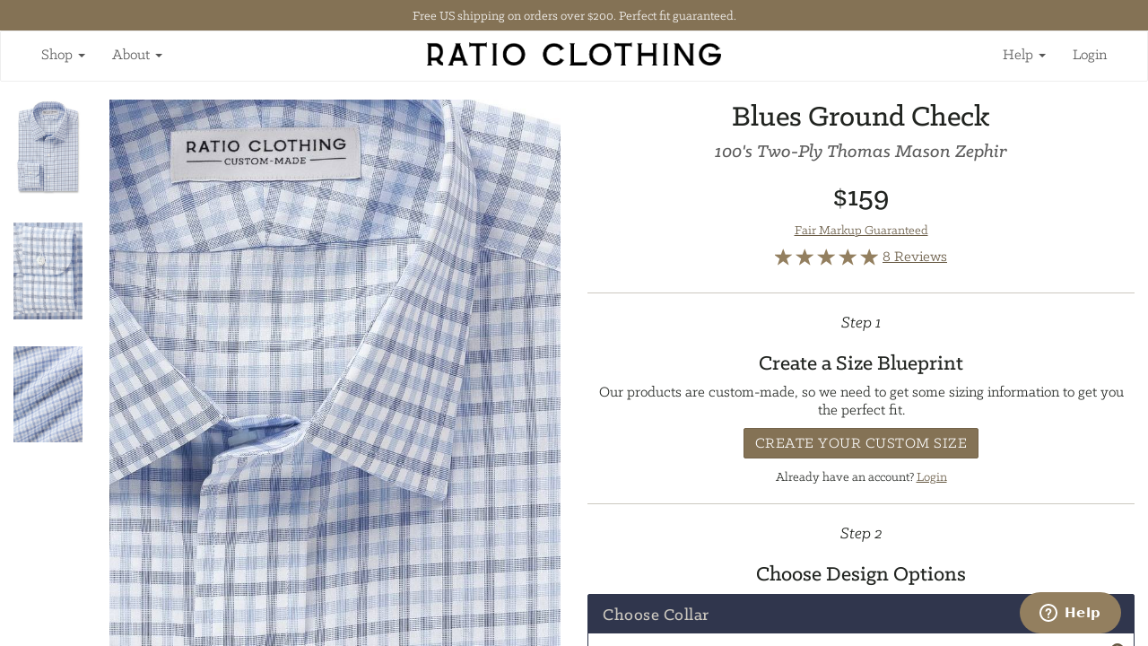

--- FILE ---
content_type: text/html; charset=utf-8
request_url: https://www.ratioclothing.com/products/blues-ground-check
body_size: 104953
content:
<!DOCTYPE html>
<!--[if lt IE 7 ]> <html class="ie ie6"  lang="en"> <![endif]--><!--[if IE 7 ]>    <html class="ie ie7"  lang="en"> <![endif]--><!--[if IE 8 ]>    <html class="ie ie8"  lang="en"> <![endif]--><!--[if IE 9 ]>    <html class="ie ie9"  lang="en"> <![endif]--><!--[if gt IE 9]><!--><html lang="en">
<!--<![endif]-->
  <head data-hook="inside_head">
<meta http-equiv="Content-Type" content="text/html; charset=UTF-8">
    <!-- BS3! -->
    <title>Blues Ground Check - Ratio Clothing</title>
<meta content="text/html; charset=UTF-8" http-equiv="Content-Type" />
<meta content="width=device-width, initial-scale=1.0, maximum-scale=5" name="viewport">
<meta name="facebook-domain-verification" content="85lkazuzxn71z2qpyf56dxuegd5fh9" />
<meta name="keywords" content="Thomas Mason Dress Shirt, custom dress shirts, men&#39;s dress shirs, custom fit dress shirts, fitted dress shirts" />
<meta name="description" content="Blue check custom dress shirt in 100&#39;s two-ply poplin, 100% cotton. " />
<link href="https://www.ratioclothing.com/products/blues-ground-check" rel="canonical" />
<link rel="shortcut icon" type="image/x-icon" href="https://d2c7pv42xi6lat.cloudfront.net/assets/favicon-bdd80a21739041bf5e0ee5e5d53406dcd75c45c456c3bff474913df9b3c261b9.ico" />
<link rel="stylesheet" media="screen" href="https://d2c7pv42xi6lat.cloudfront.net/assets/spree/frontend/bs3-9f360b68e2e2bc748c47520fecf323b65122df174dba685ca465ea2fc056e31f.css" />

<meta name="csrf-param" content="authenticity_token" />
<meta name="csrf-token" content="w5yN2hlIE8Js07+BTX/2ghJPOGJSqOjBUciYt1b/vIiR/Yl8eiHELG+khhVUkO3XnVg9V1hXuS8NP8HAoCrqsA==" />

<!--[if lt IE 9]>
  <script src="https://oss.maxcdn.com/html5shiv/3.7.2/html5shiv.min.js"></script>
  <script src="https://oss.maxcdn.com/respond/1.4.2/respond.min.js"></script>
<![endif]-->

  <script id="mcjs">!function(c,h,i,m,p){m=c.createElement(h),p=c.getElementsByTagName(h)[0],m.async=1,m.src=i,p.parentNode.insertBefore(m,p)}(document,"script","https://chimpstatic.com/mcjs-connected/js/users/6aa2242139893fcfd07e0b5cc/8335aa6c09c7c849bad55d90b.js");</script>

<link rel="stylesheet" media="all" href="https://d2c7pv42xi6lat.cloudfront.net/packs/css/application-30872ebf.css" data-turbolinks-track="reload" />
<script src="https://d2c7pv42xi6lat.cloudfront.net/packs/js/application-c981893bb0898b63c8cf.js" data-turbolinks-track="reload"></script>


  <script type="application/ld+json">
    {
      "@context": "http://schema.org",
      "@type": "Product",
      "productID":"R20134",
      "sku":"R20134",
      "mpn":"R20134",
      "google_product_category":"212",
        "aggregateRating": {
          "@type": "AggregateRating",
          "bestRating": "5",
          "worstRating": "1",
          "ratingValue": "5.0",
          "reviewCount": "8"
        },
      "description": "Hailing from Thomas Mason, one of the world&#39;s finest fabric mills, a classic spring and summer pattern takes on new distinction. The blue on blue check with a hint of texture from white weft yarns comes in a very balanced poplin that looks crisp and feels luxurious but lightweight.",
      "name": "Blues Ground Check",
      "image": "http://d1gpbr3ofyv7xd.cloudfront.net/images/1153-product-2e6fa6f9da2b812c4fdf25663e0558ee89bb8fc6.jpg?1599864459",
      "offers": {
        "@type": "Offer",
          "availability": "OutOfStock",
        "itemCondition": "http://schema.org/NewCondition",
        "price": "159.00",
        "priceCurrency": "USD",
        "priceValidUntil": "2027-01-16",
        "url": "https://www.ratioclothing.com/products/blues-ground-check"
      },
      "brand": {
        "@type": "Thing",
        "name": "Ratio Clothing"
      }
        ,
        "review": [
            {
              "@type": "Review",
              "author": "Brian C.",
              "datePublished": "2022-10-26",
              "description": "Very comfortable and high-quality fabric.",
              "reviewRating": {
                "@type": "Rating",
                "bestRating": "5",
                "ratingValue": "5",
                "worstRating": "1"
              }
            }, 
            {
              "@type": "Review",
              "author": "Bret L.",
              "datePublished": "2022-10-24",
              "description": "I can dress this shirt up or down, so it is a very versatile shirt.",
              "reviewRating": {
                "@type": "Rating",
                "bestRating": "5",
                "ratingValue": "5",
                "worstRating": "1"
              }
            }, 
            {
              "@type": "Review",
              "author": "Michael P.",
              "datePublished": "2022-01-15",
              "description": "Great fabric, doesn&#39;t wrinkle and has good overall feel",
              "reviewRating": {
                "@type": "Rating",
                "bestRating": "5",
                "ratingValue": "5",
                "worstRating": "1"
              }
            }, 
            {
              "@type": "Review",
              "author": "Glenn P.",
              "datePublished": "2020-01-31",
              "description": "Great quality shirt, fits well and excellent customer service.",
              "reviewRating": {
                "@type": "Rating",
                "bestRating": "5",
                "ratingValue": "5",
                "worstRating": "1"
              }
            }, 
            {
              "@type": "Review",
              "author": "Cameron H.",
              "datePublished": "2019-06-06",
              "description": "This is one of my more versatile shirts. Goes well with charcoal and navy suits, or even brown/green slacks. The shirt is light weight and very breathable, making ironing easy.",
              "reviewRating": {
                "@type": "Rating",
                "bestRating": "5",
                "ratingValue": "5",
                "worstRating": "1"
              }
            }, 
            {
              "@type": "Review",
              "author": "Brandon W.",
              "datePublished": "2019-04-28",
              "description": "Soft but strong fabric. Doesn&#39;t wrinkle easily. Very nice to wear.",
              "reviewRating": {
                "@type": "Rating",
                "bestRating": "5",
                "ratingValue": "5",
                "worstRating": "1"
              }
            }, 
            {
              "@type": "Review",
              "author": "Tyler G.",
              "datePublished": "2019-01-31",
              "description": "I really like this material. High quality light cotton. Haven’t any issues with it shrinking. Feels sharp.",
              "reviewRating": {
                "@type": "Rating",
                "bestRating": "5",
                "ratingValue": "5",
                "worstRating": "1"
              }
            }, 
            {
              "@type": "Review",
              "author": "Eric P.",
              "datePublished": "2018-11-17",
              "description": "",
              "reviewRating": {
                "@type": "Rating",
                "bestRating": "5",
                "ratingValue": "5",
                "worstRating": "1"
              }
            } 
        ]
    }
  </script>



  </head>
  <body class="products-show" id="default" data-hook="body">
  <script>
    (function(i,s,o,g,r,a,m){i['GoogleAnalyticsObject']=r;i[r]=i[r]||function(){
    (i[r].q=i[r].q||[]).push(arguments)},i[r].l=1*new Date();a=s.createElement(o),
    m=s.getElementsByTagName(o)[0];a.async=1;a.src=g;m.parentNode.insertBefore(a,m)
    })(window,document,'script','//www.google-analytics.com/analytics.js','ga');

      ga('create', 'UA-8264724-2', 'auto');

    ga('require', 'displayfeatures');
    
    ga('send', 'pageview');
  </script>

    <!-- Facebook Pixel Code -->
<script>
  !function(f,b,e,v,n,t,s)
  {if(f.fbq)return;n=f.fbq=function(){n.callMethod?
  n.callMethod.apply(n,arguments):n.queue.push(arguments)};
  if(!f._fbq)f._fbq=n;n.push=n;n.loaded=!0;n.version='2.0';
  n.queue=[];t=b.createElement(e);t.async=!0;
  t.src=v;s=b.getElementsByTagName(e)[0];
  s.parentNode.insertBefore(t,s)}(window, document,'script',
  'https://connect.facebook.net/en_US/fbevents.js');
  fbq('init', '1546848202211367');
  fbq('track', 'PageView');
</script>
<noscript>
  <img height="1" width="1" style="display:none" src="https://www.facebook.com/tr?id=1546848202211367&ev=PageView&noscript=1" alt=""/>
</noscript>
<!-- End Facebook Pixel Code -->

    <div class='offcanvas-right offcanvas-fixed hidden' id='help-copy-sidebar'>
<button class='close' data-dismiss='offcanvas' id='offcanvas-close'>
<span aria-hidden='true'>&times;</span>
<span class="sr-only">Close</span>
</button>
<div data-help-section='collar_style' style='display: none;'>
  <h2>Collar Options</h2>
<div class="row">

  <div class="col-sm-6 col-md-6 col-lg-4">
    <div class="thumbnail" id="collar_style-EnglishSpread">
      <a href="/help/design-options/collars/english-spread">
        <img alt="" src="https://d2c7pv42xi6lat.cloudfront.net/assets/help/es_tie_ls_sm-a8d87ce6ced9adda3875c71b266058b910076b664d259718c840f8a0caecaa44.jpg" />
        <h3 class="text-center">English Spread</h3>
</a>      <p>As the best choice for most people, our English Spread is our most popular collar style, with a moderate 5” spread that looks great with a tie or without. 
      </p>
      <small><strong>Specs:</strong> <em>Point Length: 2 3/4", Spread: 5"</em></small>
    </div>
  </div>

  <div class="col-sm-6 col-md-6 col-lg-4">
    <div class="thumbnail" id="collar_style-Semi-Spread">
      <a href="/help/design-options/collars/semi-spread">
        <img alt="" src="https://d2c7pv42xi6lat.cloudfront.net/assets/help/ss_tie_ls_sm-4a5da4421745f03f35ba2a0c89de412883d194df801f86057ad747072d880c51.jpg" />
        <h3 class="text-center">Semi-Spread</h3>
</a>      <p>You can’t go wrong with a Semi-spread if it’s a traditional and versatile collar you’re after. Slightly narrower than the English with a 4” spread, it works with or without a tie.
      </p>
      <small><strong>Specs:</strong> <em>Point Length: 2 3/4", Spread: 4"</em></small>
    </div>
  </div>
  
  <div class="clearfix visible-sm-block visible-md-block"></div>
  
  <div class="col-sm-6 col-md-6 col-lg-4">
    <div class="thumbnail" id="collar_style-ButtonDown">
      <a href="/help/design-options/collars/button-down">
        <img alt="" src="https://d2c7pv42xi6lat.cloudfront.net/assets/help/bd_tie_ls_sm-3bc8bd551a73b0be88720fa45eb5bc70975f3ac911ff0f139cc88142be4b4418.jpg" />
        <h3 class="text-center">Button Down</h3>
</a>      <p>Whether you’re building a classic OCBD or just want the right roll, a button-down is your man--with moderate 3” points.
      </p>
      <small><strong>Specs:</strong> <em>Point Length: 3", Spread: 3"</em></small>
    </div>
  </div>
  
  <div class="clearfix visible-lg-block"></div>
  
  <div class="col-sm-6 col-md-6 col-lg-4">
    <div class="thumbnail" id="collar_style-Londoner">
      <a href="/help/design-options/collars/londoner">
        <img alt="" src="https://d2c7pv42xi6lat.cloudfront.net/assets/help/lo_tie_ls_sm-d6db42a7e61fd7e43abeeaf3d1d69cd75bc29d7d91233dea93cb258377d62c15.jpg" />
        <h3 class="text-center">Londoner</h3>
</a>      <p>A notch wider spread than our English Spread, but modestly narrower than our Cutaway, it occupies a happy medium for those who want a true spread collar. 
      </p>
      <small><strong>Specs:</strong> <em>Point Length: 3", Spread: 6"</em></small>
    </div>
  </div>
  
  <div class="clearfix visible-sm-block visible-md-block "></div>
  
  <div class="col-sm-6 col-md-6 col-lg-4">
    <div class="thumbnail" id="collar_style-LargeEnglishSpread">
      <a href="/help/design-options/collars/large-english-spread">
        <img alt="" src="https://d2c7pv42xi6lat.cloudfront.net/assets/help/les_tie_ls_sm-a09c3932dee0a158a9990525fc61531eb2e2510ac736b3c32312d11956f82eb5.jpg" />
        <h3 class="text-center">Large English Spread</h3>
</a>      <p>This scaled-up style takes our most versatile English Spread style and adds ¼” to the points and ½” to the spread. Still moderate, just a little larger. 
      </p>
      <small><strong>Specs:</strong> <em>Point Length: 3", Spread: 5.5"</em></small>
    </div>
  </div>
  
  <div class="col-sm-6 col-md-6 col-lg-4">
    <div class="thumbnail" id="collar_style-LargeSemiSpread">
      <a href="/help/design-options/collars/large-semi-spread">
        <img alt="" src="https://d2c7pv42xi6lat.cloudfront.net/assets/help/lss_tie_ls_sm-7b2878e55fc021e0b8825b6861c8837ad66636dbcb91a41b98dc1f0ae6bb086e.jpg" />
        <h3 class="text-center">Large Semi-Spread</h3>
</a>      <p>As versatile and classic as the Semi-Spread, on a larger scale. Opt for the Large Semi-Spread if you’re a bigger guy, or just like it bigger with or without a tie.   
      </p>
      <small><strong>Specs:</strong> <em>Point Length: 3", Spread: 4.5"</em></small>
    </div>
  </div>  
  
  <div class="clearfix visible-sm-block visible-md-block clearfix visible-lg-block"></div>
  
  <div class="col-sm-6 col-md-6 col-lg-4">
    <div class="thumbnail" id="collar_style-FitzgeraldButtonDown">
      <a href="/help/design-options/collars/fitzgerald-button-down">
        <img alt="" src="https://d2c7pv42xi6lat.cloudfront.net/assets/help/lbd_tie_ls_sm-79c0a547c3c8f7df3ad481fbba6e61b0d3edf7dbecb434c5ccd4352ccbb2b562.jpg" />
        <h3 class="text-center">Fitzgerald Button Down</h3>
</a>      <p>For a true, classic long roll on an OCBD or otherwise, the 3.5” Fitzgerald is the most spot-on option. Go all the way and make it unlined by special request. 
      </p>
      <small><strong>Specs:</strong> <em>Point Length: 3.5", Spread: 4"</em></small>
    </div>
  </div>  

  <div class="col-sm-6 col-md-6 col-lg-4">
    <div class="thumbnail" id="collar_style-HiddenButtonDown">
      <a href="/help/design-options/collars/hidden-button-down">
        <img alt="" src="https://d2c7pv42xi6lat.cloudfront.net/assets/help/hbd_tie_ls_sm-df0c76860a5cb550394a707ff07321db7eb239ea004200dbb1d75aec801929e5.jpg" />
        <h3 class="text-center">Hidden Button Down</h3>
</a>      <p>The practical benefits of a button-down without the visible buttons. Ideal for keeping collar points in check when going tieless.
      </p>
      <small><strong>Specs:</strong> <em>Point Length: 3", Spread: 4"</em></small>
    </div>
  </div>  

  <div class="clearfix visible-sm-block visible-md-block "></div>
  <div class="col-sm-6 col-md-6 col-lg-4">
    <div class="thumbnail" id="collar_style-ForwardPoint">
      <a href="/help/design-options/collars/forward-point">
        <img alt="" src="https://d2c7pv42xi6lat.cloudfront.net/assets/help/fp_tie_ls_sm-84078a911c6eef198c162ac47e71920eb2fbbd72cdaae966004ac6a1dd7c3abd.jpg" />
        <h3 class="text-center">Forward Point</h3>
</a>      <p>The Forward Point is the style to choose when tradition and professionalism demand a classic style for a suit and tie, and you’re not going to dress it down. 
      </p>
      <small><strong>Specs:</strong> <em>Point Length: 2.75", Spread: 3"</em></small>
    </div>
  </div> 
  <div class="clearfix visible-lg-block"></div>
  <div class="col-sm-6 col-md-6 col-lg-4">
    <div class="thumbnail" id="collar_style-Cutaway">
      <a href="/help/design-options/collars/cutaway">
        <img alt="" src="https://d2c7pv42xi6lat.cloudfront.net/assets/help/cw_tie_ls_sm-036fb72d1e708963a94af95a7fc639d60550299fcdf5886a1a931cc31b3fe7f2.jpg" />
        <h3 class="text-center">Cutaway</h3>
</a>      <p>Our widest spread for a rakish look that stands out in a crowd. Makes a bold statement with or without a tie.
      </p>
      <small><strong>Specs:</strong> <em>Point Length: 3", Spread: 7"</em></small>
    </div>
  </div>  
  
  <div class="clearfix visible-sm-block visible-md-block "></div>
  
  <div class="col-sm-6 col-md-6 col-lg-4">
    <div class="thumbnail" id="collar_style-SmallSemiSpread">
      <a href="/help/design-options/collars/small-semi-spread">
        <img alt="" src="https://d2c7pv42xi6lat.cloudfront.net/assets/help/sss_tie_ls_sm-99e37f3667081dad80f0d6a4d3eb037a44a869b0411cafa1c918e883d387c98e.jpg" />
        <h3 class="text-center">Small Semi-Spread</h3>
</a>      <p>As classic as the Semi-Spread, and still versatile enough to be worn with or without a tie, but on a smaller scale.  
      </p>
      <small><strong>Specs:</strong> <em>Point Length: 2.25", Spread: 3.25"</em></small>
    </div>
  </div> 
  
  <div class="col-sm-6 col-md-6 col-lg-4">
    <div class="thumbnail" id="collar_style-SmallButtonDown">
      <a href="/help/design-options/collars/small-button-down">
        <img alt="" src="https://d2c7pv42xi6lat.cloudfront.net/assets/help/sbd_tie_ls_sm-1239e39ed1829db6f112b5b2eabb17a7093332a266cda9a8ece89d48b1990bb4.jpg" />
        <h3 class="text-center">Small Button Down</h3>
</a>      <p>While still capturing a classic look, the scaled-down version of the traditional Button-Down sports 2 ½” points for something smaller and a tad more modern.   
      </p>
      <small><strong>Specs:</strong> <em>Point Length: 2.5", Spread: 2.5"</em></small>
    </div>
  </div> 
  
  <div class="clearfix visible-sm-block visible-md-block clearfix visible-lg-block "></div>
  
  <div class="col-sm-6 col-md-6 col-lg-4">
    <div class="thumbnail" id="collar_style-Club">
      <a href="/help/design-options/collars/club">
        <img alt="" src="https://d2c7pv42xi6lat.cloudfront.net/assets/help/cl_tie_ls_sm-0117e3e8e91027cb118e4187e3867c9e29f03a33de61b0f655c0447fb49a960a.jpg" />
        <h3 class="text-center">Club</h3>
</a>      <p>Small, rounded points characterize this niche classic that started as the style for Eton’s student aristocrats.   
      </p>
      <small><strong>Specs:</strong> <em>Point Length: 2 3/8", Spread: 3"</em></small>
    </div>
  </div> 
  
  <div class="col-sm-6 col-md-6 col-lg-4">
    <div class="thumbnail" id="collar_style-Band">
      <a href="/help/design-options/collars/band">
        <img alt="" src="https://d2c7pv42xi6lat.cloudfront.net/assets/help/ba_bu_ls_sm-9a03203532c4c605e779be1ec1c7c87bd082734189b7df87c3e029336cc9a0e0.jpg" />
        <h3 class="text-center">Band Collar</h3>
</a>      <p>The band cuts out the turndown for a tie-free, band-only option that’s come back in style.  
      </p>
      <small><strong>Specs:</strong> <em>Point Length: N/A, Spread: N/A</em></small>
    </div>
  </div> 
<div class="clearfix visible-sm-block visible-md-block"></div>
  <div class="col-sm-6 col-md-6 col-lg-4">
    <div class="thumbnail" id="collar_style-CampCollar">
      <a href="/help/design-options/collars/camp">
        <img alt="" src="https://d2c7pv42xi6lat.cloudfront.net/assets/help/cmp_ls_sm-2d637912061ff58c8e97b00aa81b071cfbf4bed6713745af90171b7dececa21a.jpg" />
        <h3 class="text-center">Camp Collar</h3>
</a>      <p>An uber-casual one-piece collar style with vintage appeal that’s currently having its moment in the sun. Pair with short sleeves and a flat hem to complete the laid-back look.
      </p>
      <small><strong>Specs:</strong> <em>Point Length: 2.5"</em></small>
    </div>
  </div>  
</div>

</div>
<div data-help-section='cuff_style' style='display: none;'>
<h2>Cuff Options</h2>
<div class='row'>
<div class='col-lg-3 col-md-6 col-sm-6' id='cuff_style-One-ButtonBarrel'>
<div class='thumbnail'>
<img alt="" src="https://d2c7pv42xi6lat.cloudfront.net/assets/help/barrel-ad3ef724dbfedfdd66166f1a90866a99a5fe37a55ab1095853485dae65fce24e.jpg" />
<h3 class='text-center'>One-Button Barrel</h3>
<p>Classic and safe, the one-button barrel is the most popular option. It’s perfectly suited for formal occasions, but can be worn with most anything. Can’t decide? Go with this one.</p>
<small>
<strong>Specs:</strong>
Height: 2 3/8", Buttons: 1, Interlining construction matched to collar
</small>
</div>
</div>
<div class='col-lg-3 col-md-6 col-sm-6' id='cuff_style-Two-ButtonMitered'>
<div class='thumbnail'>
<img alt="" src="https://d2c7pv42xi6lat.cloudfront.net/assets/help/mitered-6f43b6624bc2948f04a6b83f095ad52f9db33e43c3eae9792edf2cca2500b1af.jpg" />
<h3 class='text-center'>Two-Button Mitered</h3>
<p>Technically, a two-button style is less formal, but this is a fashion-forward look that works with most fabrics and most situations.  This is a great choice if you like to roll your sleeves, because the cuff is slightly wider than our other options.</p>
<small>
<strong>Specs:</strong>
Height: 2 7/8", Buttons: 2, Interlining construction matched to collar
</small>
</div>
</div>
<div class='col-lg-3 col-md-6 col-sm-6' id='cuff_style-French'>
<div class='thumbnail'>
<img alt="" src="https://d2c7pv42xi6lat.cloudfront.net/assets/help/french-79e0e443b7785d0996a18b029e895230bc8f7a2d38f8ca7198422b45fd0637d3.jpg" />
<h3 class='text-center'>French</h3>
<p>The French cuff, our most formal cuff choice, is a foldover style that requires cufflinks. A must for black-tie occasions, they're a bit too formal for most modern workplaces -- unless you're a senior-level exec in a formal office. First years may want to wait for a few promotions before breaking them out.</p>
<small>
<strong>Specs:</strong>
2 5/8", Buttons: None, Interlining construction matched to collar, Cufflinks NOT included.
</small>
</div>
</div>
<div class='col-lg-3 col-md-6 col-sm-6' id='cuff_style-ShortSleevePlainHem'>
<div class='thumbnail'>
<img alt="" src="https://d2c7pv42xi6lat.cloudfront.net/assets/help/shortsleeve-33c516805828503c93de1ed77718e48cf831d65c257ae0aa32acb07ab8bd08f8.jpg" />
<h3 class='text-center'>Short Sleeves / Plain Hem</h3>
<p>The short sleeve plain hem is a simple plain hem without a cuff. Length and width settings for the short sleeve can be configured in your Blueprint.</p>
</div>
</div>
</div>

</div>
<div data-help-section='placket_style' style='display: none;'>
<h2>Placket Options</h2>
<p>The placket is the strip of fabric running down the center-front of the shirt containing the button holes. Ratio offers four placket options.</p>
<div class='row'>
<div class='col-sm-6' id='placket_style-StandardPlacket'>
<div class='thumbnail'>
<img alt="" src="https://d2c7pv42xi6lat.cloudfront.net/assets/help/es_bu_pt_lg-ff9306e0aa0d371b2ec355555ef20a8933e893e95a75898e6c05d5d28c3f8237.jpg" />
<h3 class='text-center'>Standard Placket</h3>
<p>The standard placket is a classic, conservative look. It provides more sturdiness and structure to the shirt and will also help keep a collar worn open from pulling out towards the shoulders. Our placket is 1 1/2" wide with 1/4" topstitching to the left and right of the shirt buttons.</p>
</div>
</div>
<div class='col-sm-6' id='placket_style-SeamlessPlacket'>
<div class='thumbnail'>
<img alt="" src="https://d2c7pv42xi6lat.cloudfront.net/assets/help/ss_bu_pt_lg-ef7b4ce5ae087add674c3e6f0d5da9c38818008f11701d331662d34feeb9e279.jpg" />
<h3 class='text-center'>Seamless (French Front)</h3>
<p>A French front is a contemporary, continental look and many consider it a more formal option. But, don't let that sway you, a French front can be worn casually just as well. If offers a bit less structure than a standard placket, so consider this if you'd like to keep things clean and light.</p>
</div>
</div>
<div class='col-sm-6' id='placket_style-FlyFront'>
<div class='thumbnail'>
<img alt="" src="https://d2c7pv42xi6lat.cloudfront.net/assets/help/flyfront-63ca85fe4c62999278920b46f927987b90f96b8aa46f537ef87fcb6937908f5f.jpg" />
<h3 class='text-center'>Fly Front (Covered Placket)</h3>
<p>The fly front hides the buttons on the shirt by incorporating a fold of fabric over the buttons. It’s conventionally a formal front style&mdash;it makes for an excellent minimalist tuxedo shirt, for example. But, the adventurous will wear it in more casual settings too.</p>
</div>
</div>
<div class='col-sm-6' id='placket_style-Popover'>
<div class='thumbnail'>
<img alt="" src="https://d2c7pv42xi6lat.cloudfront.net/assets/help/popover-dc36ac5447540f6065b757393fae06919dd1a81383f1d185dbe395bee9f7285d.jpg" />
<h3 class='text-center'>Popover</h3>
<p>The popover is a preppy classic. The polo-like front literally “pops” over, so make sure you leave enough room to clear your shoulders (can be tricky for athletic builds in a slimmer fit). Ours features a 3-button style with an angled bottom finish.</p>
</div>
</div>
</div>

</div>
<div data-help-section='pocket_count' style='display: none;'>
<h2>Pocket Options</h2>
<div class='row'>
<div class='col-sm-6 col-md-4' id='pocket_count-0'>
<div class='thumbnail'>
<img alt="" src="https://d2c7pv42xi6lat.cloudfront.net/assets/help/no_pocket-4b63505fb5046015975b0d16e5cee7b6324d81db61502d879bb50fcce4207847.jpg" />
<h3>No Pocket</h3>
<p>While a pocket is decidedly somewhat casual, going without a pocket works on both formal shirts and more casual shirts. Our rule of thumb: if you don't typically use a pocket on your shirts, leave it off.</p>
</div>
</div>
<div class='col-sm-6 col-md-4' id='pocket_count-1'>
<div class='thumbnail'>
<img alt="" src="https://d2c7pv42xi6lat.cloudfront.net/assets/help/pocket_lg-ff2a7473f18955d69dad78d5327c6e2591cae52ab1bd8299a689d6071851c67e.jpg" />
<h3>Rounded Pocket</h3>
<p>Our standard pocket is a rounded bottom pocket on the left breast. A pocket is conservative, classic and a more casual option.</p>
</div>
</div>
<div class='clearfix visible-sm'></div>
<div class='col-sm-6 col-md-4' id='pocket_count-1-flap'>
<div class='thumbnail'>
<img alt="" src="https://d2c7pv42xi6lat.cloudfront.net/assets/help/pocket-1flap-20c5537c67fe21fbc984b912d4e510aac542f1c3823be3110fffd7166dbdd4e7.jpg" />
<h3>Single Flap Pocket</h3>
<p>Our standard rounded pocket, but with a button-fastened angle flap closure. This style was originally popularized by J.Press, so it's a preppy staple that works well with a classic oxford.</p>
</div>
</div>
<div class='clearfix hidden-xs hidden-sm visible-md visible-lg visible-xl'></div>
<div class='col-sm-6 col-md-4' id='pocket_count-2'>
<div class='thumbnail'>
<img alt="" src="https://d2c7pv42xi6lat.cloudfront.net/assets/help/utility_pockets_lg-65faf1f3f9d094772539f323993fd771fba9723e29b66fdb1540dad0cd83e19b.jpg" />
<h3>Dual Utility Pockets</h3>
<p>Our dual utility pockets feature a rounded bottom with a button-fastened opening, inspired by classic workwear. Makes a great choice for casual fabrics, especially on a chambray to make a classic utility shirt.</p>
</div>
</div>
<div class='clearfix visible-sm hidden-md'></div>
<div class='col-sm-6 col-md-4' id='pocket_count-2-flap'>
<div class='thumbnail'>
<img alt="" src="https://d2c7pv42xi6lat.cloudfront.net/assets/help/flap_pockets_lg-cd56aa9052fa7db421f715a68c8c3364fde5221c2a05da6e18531b4397c867eb.jpg" />
<h3>Dual Flap Pockets</h3>
<p>Similar to our dual utility pockets, but with an additional flap closure on each pocket. Dual flap pockets give the shirt a true workwear feel and offer functional benefits to keep pocket contents secure.</p>
</div>
</div>
</div>

</div>
<div data-help-section='tail_style' style='display: none;'>
<h2>Tail Style Options</h2>
<p>The tail style is the shape of the shirt at the bottom hem.</p>
<div class='row'>
<div class='col-sm-6' id='tail_styleSaddle'>
<div class='thumbnail'>
<h3 class='text-center'>Rounded</h3>
<p>A rounded hem is the classic, usual choice on a button-up shirt. If you've never given this a second thought, choose this. Our saddle hem features a shallow curve, just two inches shorter at the sides relative to the front and back, for a look that both tucks well but also looks great untucked.</p>
</div>
</div>
<div class='col-sm-6' id='tail_style-StraightSideVents'>
<div class='thumbnail'>
<h3 class='text-center'>Straight with Side Vents</h3>
<p>A straight hem with side vents is considerably more casual, and generally chosen exclusively for untucked wear. It's a style you might expect to see on a camp collar shirt or a polo.</p>
</div>
</div>
</div>

</div>
<div data-help-section='button_style' style='display: none;'>
<h2>Button Options</h2>
<div class='row'>
<div class='col-lg-3 col-sm-6' id='button_style-White'>
<div class='thumbnail'>
<img alt="" src="https://d2c7pv42xi6lat.cloudfront.net/assets/product/buttons/white_3-4_shadow-8743f3e355e3c19f047229ad96f210fc254c01167cae2124e6fa810532f06425.jpg" />
<h3 class='text-center'>Standard Buttons</h3>
<p>Our standard buttons are made from a highly durable resin material in an off-white/pale yellow color that works with pretty much anything. Slightly thicker than the average button, they feel substantial without being difficult to button, and are nearly impossible to break.</p>
</div>
</div>
<div class='col-lg-3 col-sm-6' id='button_style-MotherofPearl'>
<div class='thumbnail'>
<img alt="" src="https://d2c7pv42xi6lat.cloudfront.net/assets/product/buttons/mop_3-4_shadow-4f82ff6111f3d9f605b8ac32d83ec53926912d767453f53ccc23a853fbe12eb6.jpg" />
<h3 class='text-center'>Mother of Pearl Buttons</h3>
<p>The natural iridescence of real mother-of-pearl is unmistakable, and looks especially good paired with a crisp white shirt. These are made in a medium thickness for enhanced durability, but be wary of careless dry cleaners &mdash; these can chip if not treated with some delicacy.</p>
</div>
</div>
<div class='clearfix visible-sm-block'></div>
<div class='col-lg-3 col-sm-6' id='button_style-BrownHorn'>
<div class='thumbnail'>
<img alt="" src="https://d2c7pv42xi6lat.cloudfront.net/assets/product/buttons/button_brown_3-4-16228bd4c926ebd81527b695a595a30299bc4bd9b7920dccd8b4a3df7c7220c0.jpg" />
<h3 class='text-center'>Brown Horn Buttons</h3>
<p>Our brown, faux-horn buttons are an excellent choice for casual shirts, especially something in earth tones where a white button might seem too plain.</p>
</div>
</div>
<div class='col-lg-3 col-sm-6' id='button_style-NavyHorn'>
<div class='thumbnail'>
<img alt="" src="https://d2c7pv42xi6lat.cloudfront.net/assets/product/buttons/navy_horn-c3aa37bfbd2e4e4389943ae49a68e9164e079fb410ae5fade6839e87fa70b716.jpg" />
<h3 class='text-center'>Navy Horn Buttons</h3>
<p>Our navy, faux horn buttons look great with a range of colors when you are looking for a darker, more-refined button but want to shy away from black.</p>
</div>
</div>
<div class='clearfix hidden-xs-block'></div>
<div class='col-lg-3 col-sm-6' id='button_style-Black'>
<div class='thumbnail'>
<img alt="" src="https://d2c7pv42xi6lat.cloudfront.net/assets/product/buttons/black_3-4_shadow-6eea297439fa02c81a54bdbd5cecd0ed37855a98a32e1b7b1e65cda2d5ee60d9.jpg" />
<h3 class='text-center'>Black Buttons</h3>
<p>These plastic black buttons look great with darker fabrics, especially those featuring monochrome hues such as charcoal and gray. That said, many will choose to add them to a lighter color fabric for a pop of contrast.</p>
</div>
</div>
<div class='col-lg-3 col-sm-6' id='button_style-Coconut'>
<div class='thumbnail'>
<img alt="" src="https://d2c7pv42xi6lat.cloudfront.net/assets/product/buttons/brown_coconut-091e40e971ab3267a83561cfa4e0edc85e97c36e242fe88ad6a9a201df999da8.jpg" />
<h3 class='text-center'>Coconut Fisheye</h3>
<p>These real coconut buttons feature a fisheye style that work great with very casual fabrics. Consider them with your next floral, camp collar shirt for your next vacation.</p>
</div>
</div>
<div class='clearfix visible-sm-block'></div>
<div class='col-lg-3 col-sm-6' id='button_style-PearlSnaps'>
<div class='thumbnail'>
<img alt="" src="https://d2c7pv42xi6lat.cloudfront.net/assets/product/buttons/pearl_snaps-bf9bd9307299520fad85a01757352c7ffbbbc946acd1a4e33d4a94211a844535.jpg" />
<h3 class='text-center'>Pearl Snaps</h3>
<p>Real pearl snaps add a workwear and western feel to a shirt. Try adding them to your next chambray workshirt, or a hardy flannel.</p>
</div>
</div>
</div>

</div>
<div data-help-section='monogram' style='display: none;'>
<h2>Monogram</h2>
<p>Ratio will monogram your shirt on the left or right cuff for an additional charge. We offer multiple thread and font options. Most choose their initials, but any 3-letter combination can be embroidered. Monogramming is a simple way to personalize the shirt and is a historical staple of custom shirting. It also helps resolve those pesky dry-cleaning mix-ups.</p>

</div>
<div data-help-section='advanced_options' style='display: none;'>
<h2>Advanced Collar and Cuff Options</h2>
<h3 class='h4 heading-ul'>Collar/Cuff Construction</h3>
<p>We automatically select our suggested construction based on a given fabric, though you may select your preferred construction from the following choices:</p>
<dl>
<dt>Standard</dt>
<dd>A crisp construction using a fusible interlining, most appropriate for dress shirts. Collars and cuffs made with our Standard fusible will retain crispness and shape after repeated washings.</dd>
</dl>
<dl>
<dt>Soft Unfused</dt>
<dd>A lighter, sewn (not fused) interlining, most appropriate for casual shirts. Shirts made with a soft, unfused construction will have a more casual appearance and seams may pucker a bit after a few washes.</dd>
</dl>
<dl>
<dt>Unlined</dt>
<dd>Made without any interlining. This is the lightest of all constructions, so proceed carefully. We do not recommend using an unlined construction on anything other than our heaviest fabrics, such as our Campus Oxfords. Most customers that choose an unlined collar pair it with our Fitzgerald Button Down.</dd>
</dl>
<h3 class='h4 heading-ul'>White Contrast Collar/Cuff</h3>
<p>
We'll simply use a solid white fabric for the collar and/or cuffs if this option is selected, creating the classic banker look (think Michael Douglas in
<em>Wall Street</em>).
This option is only available if we offer a suitable solid white fabric choice that will pair well with the body fabric.
</p>
<h3 class='h4 heading-ul'>Back Collar Button</h3>
<p>Choose this option to include a small button and buttonhole on the back of the collar. This is generally only added to button-down collar styles.</p>

</div>
<button data-dismiss='offcanvas'>
<span aria-hidden='true'>&times;</span>
<span class="sr-only">Close Help Window</span>
</button>
</div>


    <div id="page-body" class="offcanvas-middle">
      <div id="wrap">
        <div class="offcanvas-overlay"></div>

        <div class='ratio-gray-bg collapse' data-controller='banner' id='new-user-banner'>
<div class='container text-center'>
<button aria-label='Close Button' class='close' data-action='click-&gt;banner#closeBanner' type='button'>
<span aria-hidden='true'>&times;</span>
</button>
<h2>New to Ratio? Create Your First Custom Size</h2>
<p>One minute. Fifteen Questions. Perfect Fit.</p>
<p>
<a class="btn btn-lg btn-primary" href="/get-started">Get Started</a>
</p>
<p class='h5'>Free US shipping on your first order, plus a complimentary fit report</p>
</div>
</div>
<div class='row'>
<div class='col-xs-12 text-center bg-primary top-banner'>
<p>
<small>
<span class='inline'>Free US shipping on orders over $200.</span>
<span class='inline'>Perfect fit guaranteed.</span>
</small>
</p>
</div>
</div>
<nav class='navbar navbar-default yamm' role='navigation'>
<div class='container-fluid'>
<!-- Brand and toggle get grouped for better mobile display -->
<div class='navbar-header'>
<button class='navbar-toggle collapsed' data-target='#navbar-collapse' data-toggle='collapse' type='button'>
<span class="sr-only">Toggle navigation</span>
<span class='icon-bar'></span>
<span class='icon-bar'></span>
<span class='icon-bar'></span>
</button>
<a class="nav-link sr-only sr-only-focusable sr-only-skip-button btn btn-sm btn-default" href="#main">Skip to Main Content</a>
<a class='navbar-brand nav-main' href='/'><img alt="Ratio Clothing Home" src="https://d2c7pv42xi6lat.cloudfront.net/assets/bs3/logo-5af2d95f04949bd34672bf2358c9796e0528ac2c2fa3da0b2acce525a561a86a.png" /></a>
</div>
<!-- Collect the nav links, forms, and other content for toggling -->
<div class='collapse navbar-collapse' id='navbar-collapse'>
<ul class='nav navbar-nav'>

      <li class="dropdown active  menu-fw">
        <a href="#" role="button" class="dropdown-toggle nav-main" data-toggle="dropdown" aria-haspopup="true" aria-expanded="false">Shop <span class="caret"></span></a>
        <ul class="dropdown-menu">
          <li>
<div class='row'>
<div class='col-sm-6 col-md-3 col-lg-2'>
<h2 class='h4' role='none'><a href="/shop/custom-dress-shirts">Custom Shirts</a></h2>
<ul class='nav-menu-list'>
<li><a href="/t/dress">Dress Shirts</a></li>
<li><a href="/t/business-casual">Business Casual Shirts</a></li>
<li><a href="/t/casual">Casual Shirts</a></li>
<li><a href="/t/categories/tuxedo-shirts">Formal Shirts</a></li>
<li><a href="/shop/new-arrivals">New Arrivals</a></li>
<li><a href="/t/dress-shirts">Find by Fabric Type</a></li>
<li><a class="btn btn-primary" href="/shop/custom-dress-shirts">Browse All</a></li>
</ul>
</div>
<hr class='visible-xs'>
<div class='col-sm-6 col-md-3 col-lg-2'>
<h2 class='h4'><a href="/t/accessories">Accessories</a></h2>
<hr class='hidden-mobile'>
<h2 class='h4'><a href="/t/gift-certificates">Gift Certificates</a></h2>
</div>
<div class='clearfix visible-mobile'></div>
<hr class='visible-mobile'>
<div class='col-xs-6 col-md-3 col-lg-offset-2'>
<a class='image-link' href='/shop/the-oxford-shop'>
<div class='featured-row'>
<img alt='' src='https://d2c7pv42xi6lat.cloudfront.net/assets/home/featured-the_oxford_shop-eff21cdf3542655829eb3b5779b4d31d64063f350cc9fde6c26887102ccca6d0.jpg'>
<div class='copy hidden-xs'>
<h2 class='h1'>The Oxford Shop</h2>
</div>
</div>
<h2 class='h6 text-center visible-xs'>The Oxford Shop</h2>
</a>
</div>
<div class='col-xs-6 col-md-3'>
<a class='image-link' href='/shop/fall-winter'>
<div class='featured-row'>
<img alt='' src='https://d2c7pv42xi6lat.cloudfront.net/assets/home/lookbook-d3d8890b7fd5121cb19ab8b43325cac17c6509961fbaa2ef2cb6fd5b4f202a86.jpg'>
<div class='copy hidden-xs'>
<h2 class='h1'>Fall/Winter Favorites</h2>
</div>
</div>
<h2 class='h6 text-center visible-xs'>Fall/Winter Favorites</h2>
</a>
</div>
</div>
</li>

        </ul>
      </li>
    
      <li class="dropdown ">
        <a href="#" role="button" class="dropdown-toggle nav-main" data-toggle="dropdown" aria-haspopup="true" aria-expanded="false">About <span class="caret"></span></a>
        <ul class="dropdown-menu">
          <li><a href="/about/company">About Us</a></li>
<li><a href="/reviews">Reviews</a></li>
<li><a href="/about/ratio-sizing">Our Sizing and Fit Guarantee</a></li>
<li><a href="/about/fair-markup-guarantee">The Fair Markup Guarantee</a></li>
<li><a href="/contact-us">Contact Us</a></li>
<li class="divider"></li>
<li><a href="/locations/denver">Denver Showroom</a></li>

        </ul>
      </li>
    </ul>
<ul class='nav navbar-nav navbar-right'>

      <li class="dropdown ">
        <a href="#" role="button" class="dropdown-toggle nav-main" data-toggle="dropdown" aria-haspopup="true" aria-expanded="false">Help <span class="caret"></span></a>
        <ul class="dropdown-menu">
          <li><a href="/help/getting-started">Overview</a></li>
<li><a href="/help/fabric-guide">Fabric Guide</a></li>
<li><a href="/help/design-options">Design Options</a></li>
<li><a href="/help/shirt-care">Shirt Care</a></li>
<li class="divider"></li>
<li><a href="/help/measure-a-shirt">Measure a Shirt</a></li>

        </ul>
      </li>
    <li><a href="/login">Login</a></li>
</ul>
</div>
</div>
</nav>



        <main id="main" role="main">
          <article id="content" data-hook>
            <div class="container">
              
            </div>
            
      <div class="container-fluid">
  <div class="visible-xs-block">
    <div>
<h1 class='text-center'>
<span>Blues Ground Check</span>
</h1>
<p class='h4 text-center text-muted'>
<em>100&#39;s Two-Ply Thomas Mason Zephir</em>
</p>
<p class='h1 text-center'>
<span class='variantprice'>$159.00</span>
</p>
<p class='text-muted text-center'>
<small><a class="underline" href="#fair-markup">Fair Markup Guaranteed</a></small>
</p>
<div class='text-center'>
<span class='sr-only'>5 Star Review</span>
<span aria-hidden='true' class='rating rating-xs'>
<span class='glyphicon glyphicon-star selected'></span>
<span class='glyphicon glyphicon-star selected'></span>
<span class='glyphicon glyphicon-star selected'></span>
<span class='glyphicon glyphicon-star selected'></span>
<span class='glyphicon glyphicon-star selected'></span>
</span>

<span class='valign-top'><a class="underline" href="#reviews">8 Reviews</a></span>
</div>
</div>

  </div>
  <div class="row">
    <div class="col-sm-4 col-md-5 col-lg-6 product-images">
      <div class='row' data-controller='lightbox' data-lightbox-options-value='{&quot;selector&quot;: &quot;.lightbox-images&quot;, &quot;download&quot;: false}'>
<div class='col-lg-10 col-lg-push-2'>
<a class="lightbox-images" data-src="//d1gpbr3ofyv7xd.cloudfront.net/images/1153-large-53747b1d61c503d45d3097cb306b12045645a16c.jpg?1599864459" data-lg-size="1428-2000" data-alt="Blues Ground Check Product Image 2" href="//d1gpbr3ofyv7xd.cloudfront.net/images/1153-large-53747b1d61c503d45d3097cb306b12045645a16c.jpg?1599864459"><img alt="Blues Ground Check Product Image 2" class="product-main" tabindex="0" data-src="//d1gpbr3ofyv7xd.cloudfront.net/images/1153-small-51ea847e16583d4616b7e4aa70f3e22c69f6dd22.jpg?1599864459" src="//d1gpbr3ofyv7xd.cloudfront.net/images/1153-product-2e6fa6f9da2b812c4fdf25663e0558ee89bb8fc6.jpg?1599864459" />
</a></div>
<div class='col-lg-2 col-lg-pull-10'>
<ul class='thumbnails-vertical'>
<li>
<a class="lightbox-images" data-src="//d1gpbr3ofyv7xd.cloudfront.net/images/1154-large-27778c443c68f0484ef8329f0f3ed1892779bae8.jpg?1599864485" data-lg-size="1428-2000" data-alt="Blues Ground Check Product Image 2" href="//d1gpbr3ofyv7xd.cloudfront.net/images/1154-large-27778c443c68f0484ef8329f0f3ed1892779bae8.jpg?1599864485"><img alt="Blues Ground Check Product Image 3" tabindex="0" src="//d1gpbr3ofyv7xd.cloudfront.net/images/1154-small-839ca757864f21a45ffdedb782218b356ee23651.jpg?1599864485" />
</a></li>
<li>
<a class="lightbox-images" data-src="//d1gpbr3ofyv7xd.cloudfront.net/images/1155-large-1c24053318d0f8b915b4b10d0c4f5856f2f7fc9f.jpg?1490138052" data-lg-size="1428-2000" data-alt="Blues Ground Check Product Image 2" href="//d1gpbr3ofyv7xd.cloudfront.net/images/1155-large-1c24053318d0f8b915b4b10d0c4f5856f2f7fc9f.jpg?1490138052"><img alt="Blues Ground Check Product Image 4" tabindex="0" src="//d1gpbr3ofyv7xd.cloudfront.net/images/1155-small-47e9370060973bbe4c9589a4a5cdb81b54db6b25.jpg?1490138052" />
</a></li>
<li>
<a class="lightbox-images" data-src="//d1gpbr3ofyv7xd.cloudfront.net/images/1156-large-57a17559d33e5005486fc508db61da135eb11220.jpg?1490138074" data-lg-size="1428-2000" data-alt="Blues Ground Check Product Image 2" href="//d1gpbr3ofyv7xd.cloudfront.net/images/1156-large-57a17559d33e5005486fc508db61da135eb11220.jpg?1490138074"><img alt="Blues Ground Check Product Image 5" tabindex="0" src="//d1gpbr3ofyv7xd.cloudfront.net/images/1156-small-951fac320de6018b44332e7246a0f3b2fb1a98c0.jpg?1490138074" />
</a></li>
</ul>
</div>
</div>
<div class='clearfix'></div>

    </div>
    <div class="col-sm-8 col-md-7 col-lg-6">
      <div class="hidden-xs">
        <div>
<h1 class='text-center'>
<span>Blues Ground Check</span>
</h1>
<p class='h4 text-center text-muted'>
<em>100&#39;s Two-Ply Thomas Mason Zephir</em>
</p>
<p class='h1 text-center'>
<span class='variantprice'>$159.00</span>
</p>
<p class='text-muted text-center'>
<small><a class="underline" href="#fair-markup">Fair Markup Guaranteed</a></small>
</p>
<div class='text-center'>
<span class='sr-only'>5 Star Review</span>
<span aria-hidden='true' class='rating rating-xs'>
<span class='glyphicon glyphicon-star selected'></span>
<span class='glyphicon glyphicon-star selected'></span>
<span class='glyphicon glyphicon-star selected'></span>
<span class='glyphicon glyphicon-star selected'></span>
<span class='glyphicon glyphicon-star selected'></span>
</span>

<span class='valign-top'><a class="underline" href="#reviews">8 Reviews</a></span>
</div>
</div>

      </div>
      <hr />
      <form class="customizer-form" data-action="submit-&gt;product#validateForm" data-controller="product" data-product-presets-value="" action="/orders/populate" accept-charset="UTF-8" method="post"><input name="utf8" type="hidden" value="&#x2713;" /><input type="hidden" name="authenticity_token" value="fH9+Vcrgt8uUoV2LJuGSSYuMScIcwTC1Q7Y1ygmbEPAuHnrzqYlgJZfWZB8/DokcBJtM9xY+YVsfQWy9/05GyA==" />
          <input type="hidden" name="price" id="itemPrice" value="159.0" />
          <h2 class="h5 text-center">
  Step 1
</h2> 
<div class="text-center">
      <h3 class="text-center">
    Create a Size Blueprint
  </h3>
  <div style="display: none;" id="invalid-blueprint" class="alert alert-danger" role="alert"><button type="button" class="close" data-dismiss="alert" aria-label="Close"><span aria-hidden="true">&times;</span></button> You must create or choose a blueprint before you can continue.</div>
  <p>
  Our products are custom-made, so we need to get some sizing information to get you the perfect fit.
</p>
<p>
  <a class="btn btn-primary" href="/get-started?product=296">Create Your Custom Size</a>
</p>
  <small>
    Already have an account?
    <a class="underline" href="https://www.ratioclothing.com/login">Login</a>
  </small>


</div>

          <hr />
          <!-- /merge product-specific defaults over top of garment-level defaults if they exist %> -->
<!-- /use delete_attributes to remove sections from array below -->
<!-- /#load help copy and hide by default -->
<h2 class='h5 text-center'>Step 2</h2>
<h3 class='text-center'>Choose Design Options</h3>
<div class='text-center' id='customization_loading'>
<p><img src="https://d2c7pv42xi6lat.cloudfront.net/assets/spinner-047f7e67a51e234610d41cd579f3408c1fe6a1cc84790596d3108ec0931e255c.gif" /></p>
<p>Loading customization options...</p>
</div>
<div class='displaynone' id='customization'>
<div style="display: none;" id="invalid-form" class="alert alert-danger" role="alert"><button type="button" class="close" data-dismiss="alert" aria-label="Close"><span aria-hidden="true">&times;</span></button> You missed a few options, see the red highlighted items below.</div><div aria-multiselectable='true' class='panel-group' id='design-accordion' role='tablist'>
<div class="panel panel-default" id="collar_style-panel">
  <button type="button" class="panel-heading btn btn-block" role="tab" data-toggle="collapse" data-parent="#design-accordion" data-target="#collar_style-content" aria-controls="collar_style-content">
    <span class="panel-title legend-h4" id="collar_style-title">
      <span id="collar_style-icon"></span>
      <span class="title">Choose Collar</span>
      <span class="pull-right">
        <span class="glyphicon text-primary"></span>
        <span class="glyphicon indicator glyphicon-chevron-down"></span>
        <span class="glyphicon glyphicon-remove" style="display: none;"></span>
        <span class="glyphicon glyphicon-minus" style="visibility: hidden; display: none;"></span>
      </span>
    </span>
  </button>
  <div class="panel-collapse collapse in" role="tabpanel" id="collar_style-content" aria-expanded="true">
    <div class='pull-right'>
      <a href="#" class='help-link clickable' data-help-key="collar_style">
        <span class='ricon-help'></span>
        <span class='sr-only'>View more information on Choose Collar</span>
      </a>
    </div>
    <fieldset>
      <legend class="sr-only">Choose Collar</legend>
      <div class='product-options'>
<div class='btn-group' data-toggle='buttons'>
<label data-action="click-&gt;product#selectOption" class="btn btn-default btn-option" for="english-spread"><input id="english-spread" class="" data-valid="false" data-selected-class="ricon-o-collar-spread" data-section="collar_style" type="radio" value="English Spread" name="customization_hash[collar_style]" /><span class="ricon-o-collar-spread"></span><span class="caption">English Spread</span></label>
<label data-action="click-&gt;product#selectOption" class="btn btn-default btn-option" for="semi-spread"><input id="semi-spread" class="" data-valid="false" data-selected-class="ricon-o-collar-semi-spread" data-section="collar_style" type="radio" value="Semi-Spread" name="customization_hash[collar_style]" /><img class="option-badge" alt="Top Pick" src="https://d2c7pv42xi6lat.cloudfront.net/assets/product/badge_top-pick-09a0d68355a5f787b7453c87dc7baa66b216c779603db3c1b9de7a5a70366517.png" /><span class="ricon-o-collar-semi-spread"></span><span class="caption">Semi-Spread</span></label>
<label data-action="click-&gt;product#selectOption" class="btn btn-default btn-option" for="button-down"><input id="button-down" class="" data-valid="false" data-selected-class="ricon-o-collar-bd" data-section="collar_style" type="radio" value="Button Down" name="customization_hash[collar_style]" /><span class="ricon-o-collar-bd"></span><span class="caption">Button Down</span></label>
<label data-action="click-&gt;product#selectOption" class="btn btn-default btn-option" for="londoner"><input id="londoner" class="" data-valid="false" data-selected-class="ricon-o-collar-londoner" data-section="collar_style" type="radio" value="Londoner" name="customization_hash[collar_style]" /><span class="ricon-o-collar-londoner"></span><span class="caption">Londoner</span></label>
<label data-action="click-&gt;product#selectOption" class="btn btn-default btn-option" for="large-english-spread"><input id="large-english-spread" class="" data-valid="false" data-selected-class="ricon-o-collar-large-english" data-section="collar_style" type="radio" value="Large English Spread" name="customization_hash[collar_style]" /><span class="ricon-o-collar-large-english"></span><span class="caption">Large English Spread</span></label>
<label data-action="click-&gt;product#selectOption" class="btn btn-default btn-option" for="large-semi-spread"><input id="large-semi-spread" class="" data-valid="false" data-selected-class="ricon-o-collar-large-semi" data-section="collar_style" type="radio" value="Large Semi-Spread" name="customization_hash[collar_style]" /><span class="ricon-o-collar-large-semi"></span><span class="caption">Large Semi-Spread</span></label>
<label data-action="click-&gt;product#selectOption" class="btn btn-default btn-option" for="fitzgerald-button-down"><input id="fitzgerald-button-down" class="" data-valid="false" data-selected-class="ricon-o-collar-long-bd" data-section="collar_style" type="radio" value="Fitzgerald Button Down" name="customization_hash[collar_style]" /><span class="ricon-o-collar-long-bd"></span><span class="caption">Fitzgerald Button Down</span></label>
<label data-action="click-&gt;product#selectOption" class="btn btn-default btn-option" for="hidden-button-down"><input id="hidden-button-down" class="" data-valid="false" data-selected-class="ricon-o-collar-hidden-bd" data-section="collar_style" type="radio" value="Hidden Button Down" name="customization_hash[collar_style]" /><span class="ricon-o-collar-hidden-bd"></span><span class="caption">Hidden Button Down</span></label>
<label data-action="click-&gt;product#selectOption" class="btn btn-default btn-option" for="forward-point"><input id="forward-point" class="" data-valid="false" data-selected-class="ricon-o-collar-forward-point" data-section="collar_style" type="radio" value="Forward Point" name="customization_hash[collar_style]" /><span class="ricon-o-collar-forward-point"></span><span class="caption">Forward Point</span></label>
<label data-action="click-&gt;product#selectOption" class="btn btn-default btn-option" for="cutaway"><input id="cutaway" class="" data-valid="false" data-selected-class="ricon-o-collar-cutaway" data-section="collar_style" type="radio" value="Cutaway" name="customization_hash[collar_style]" /><span class="ricon-o-collar-cutaway"></span><span class="caption">Cutaway</span></label>
<label data-action="click-&gt;product#selectOption" class="btn btn-default btn-option" for="small-semi-spread"><input id="small-semi-spread" class="" data-valid="false" data-selected-class="ricon-o-collar-small-semi" data-section="collar_style" type="radio" value="Small Semi-Spread" name="customization_hash[collar_style]" /><span class="ricon-o-collar-small-semi"></span><span class="caption">Small Semi-Spread</span></label>
<label data-action="click-&gt;product#selectOption" class="btn btn-default btn-option" for="small-button-down"><input id="small-button-down" class="" data-valid="false" data-selected-class="ricon-o-collar-short-bd" data-section="collar_style" type="radio" value="Small Button Down" name="customization_hash[collar_style]" /><span class="ricon-o-collar-short-bd"></span><span class="caption">Small Button Down</span></label>
<label data-action="click-&gt;product#selectOption" class="btn btn-default btn-option" for="club"><input id="club" class="" data-valid="false" data-selected-class="ricon-o-collar-club" data-section="collar_style" type="radio" value="Club" name="customization_hash[collar_style]" /><span class="ricon-o-collar-club"></span><span class="caption">Club</span></label>
<label data-action="click-&gt;product#selectOption" class="btn btn-default btn-option" for="band"><input id="band" class="" data-valid="false" data-selected-class="ricon-o-collar-band" data-section="collar_style" type="radio" value="Band" name="customization_hash[collar_style]" /><span class="ricon-o-collar-band"></span><span class="caption">Band</span></label>
<label data-action="click-&gt;product#selectOption" class="btn btn-default btn-option" for="camp"><input id="camp" class="" data-valid="false" data-selected-class="ricon-o-collar-camp" data-section="collar_style" data-modify="{&quot;placket_style&quot;:&quot;Seamless Placket&quot;,&quot;tail_style&quot;:&quot;Square with Side Vents&quot;}" type="radio" value="Camp" name="customization_hash[collar_style]" /><span class="ricon-o-collar-camp"></span><span class="caption">Camp</span></label>
</div>
</div>
<a aria-controls='advanced-collar_style' aria-expanded='false' class='show-hide-toggle underline' data-target='#advanced-collar_style' data-toggle='collapse' href='#' id='toggle-collar_style' role='button'>
<span aria-hidden='true' class='toggle-indicator glyphicon glyphicon-plus'></span>
<span class='toggle-caption'>Show</span>
Advanced Collar Options
</a>
<div class='row'>
<div class='col-md-6 col-xs-9'>
<div class='panel panel-default panel-collapse collapse panel-sub' id='advanced-collar_style'>
<div class='pull-right'>
<a class='help-link clickable' data-help-key='advanced_options' href='#'>
<span class='ricon-help'></span>
<span class='sr-only'>View More Information on Advanced Collar Options</span>
</a>
</div>
<div class='form-group'>
<label for='customization_hash_collar_lining'>Collar Construction</label>
<select name="customization_hash[collar_lining]" id="customization_hash_collar_lining" class="form-control"><option selected="selected" value="Standard">Standard</option>
<option value="Light Fused">Light Fused</option>
<option value="Soft Unfused">Soft Unfused</option>
<option value="Unlined">Unlined</option></select>
</div>
<div class='checkbox'>
<label>
<input type="hidden" name="customization_hash[back_collar_button]" id="customization_hash_back_collar_button" value="false" />
<input type="checkbox" name="customization_hash[back_collar_button]" id="back-collar-button" value="1" />
<!-- /%input{:type=>"checkbox", :id=>"back_collar_button", :name=>"customization_hash[back_collar_button]"} -->
Back Collar Button
</label>
</div>
</div>
</div>
</div>

    </fieldset>
  </div>
</div>
<div class="panel panel-default" id="cuff_style-panel">
  <button type="button" class="panel-heading btn btn-block" role="tab" data-toggle="collapse" data-parent="#design-accordion" data-target="#cuff_style-content" aria-controls="cuff_style-content">
    <span class="panel-title legend-h4" id="cuff_style-title">
      <span id="cuff_style-icon"></span>
      <span class="title">Choose Cuffs/Sleeve</span>
      <span class="pull-right">
        <span class="glyphicon text-primary"></span>
        <span class="glyphicon indicator glyphicon-chevron-left"></span>
        <span class="glyphicon glyphicon-remove" style="display: none;"></span>
        <span class="glyphicon glyphicon-minus" style="visibility: hidden; display: none;"></span>
      </span>
    </span>
  </button>
  <div class="panel-collapse collapse " role="tabpanel" id="cuff_style-content" aria-expanded="false">
    <div class='pull-right'>
      <a href="#" class='help-link clickable' data-help-key="cuff_style">
        <span class='ricon-help'></span>
        <span class='sr-only'>View more information on Choose Cuffs/Sleeve</span>
      </a>
    </div>
    <fieldset>
      <legend class="sr-only">Choose Cuffs/Sleeve</legend>
      <div class='text-center'>
<div class='btn-group btn-group-sm' data-toggle='buttons'>
<label class='btn active toggle' data-action='click-&gt;product#toggleShortSleeve'>
<input type="radio" name="customization_hash[short_sleeve]" id="option1" value="false" autocomplete="off" checked="checked" />
Long Sleeve
</label>
<label class='btn toggle' data-action='click-&gt;product#toggleShortSleeve'>
<input type="radio" name="customization_hash[short_sleeve]" id="option3" value="true" autocomplete="off" />
Short Sleeve
</label>
</div>
</div>
<div class='product-options'>
<div class='btn-group' data-toggle='buttons'>
<label data-short-sleeve="false" data-action="click-&gt;product#selectOption" class="btn btn-default btn-option" for="one-button-barrel"><input id="one-button-barrel" class="" data-valid="false" data-selected-class="ricon-o-cuff-1b" data-section="cuff_style" type="radio" value="One-Button Barrel" name="customization_hash[cuff_style]" /><img class="option-badge" alt="Top Pick" src="https://d2c7pv42xi6lat.cloudfront.net/assets/product/badge_top-pick-09a0d68355a5f787b7453c87dc7baa66b216c779603db3c1b9de7a5a70366517.png" /><span class="ricon-o-cuff-1b"></span><span class="caption">One-Button Barrel</span></label>
<label data-short-sleeve="false" data-action="click-&gt;product#selectOption" class="btn btn-default btn-option" for="one-button-mitered"><input id="one-button-mitered" class="" data-valid="false" data-selected-class="ricon-o-cuff-mitered-1b" data-section="cuff_style" type="radio" value="One-Button Mitered" name="customization_hash[cuff_style]" /><span class="ricon-o-cuff-mitered-1b"></span><span class="caption">One-Button Mitered</span></label>
<label data-short-sleeve="false" data-action="click-&gt;product#selectOption" class="btn btn-default btn-option" for="two-button-mitered"><input id="two-button-mitered" class="" data-valid="false" data-selected-class="ricon-o-cuff-2b" data-section="cuff_style" type="radio" value="Two-Button Mitered" name="customization_hash[cuff_style]" /><span class="ricon-o-cuff-2b"></span><span class="caption">Two-Button Mitered</span></label>
<label data-short-sleeve="false" data-action="click-&gt;product#selectOption" class="btn btn-default btn-option" for="french"><input id="french" class="" data-valid="false" data-selected-class="ricon-o-cuff-french" data-section="cuff_style" type="radio" value="French" name="customization_hash[cuff_style]" /><span class="ricon-o-cuff-french"></span><span class="caption">French</span></label>
<label data-short-sleeve="true" style="display: none;" data-action="click-&gt;product#selectOption" class="btn btn-default btn-option" for="short-sleeve-plain-hem"><input id="short-sleeve-plain-hem" class="" data-valid="false" data-selected-class="ricon-short-sleeve-dress-shirt" data-section="cuff_style" type="radio" value="Short Sleeve Plain Hem" name="customization_hash[cuff_style]" /><span class="ricon-short-sleeve-dress-shirt"></span><span class="caption">Short Sleeve Plain Hem</span></label>
</div>
</div>
<div id='advanced-cuff'>
<a aria-controls='advanced-cuff_style' aria-expanded='false' class='show-hide-toggle underline' data-target='#advanced-cuff_style' data-toggle='collapse' href='#' id='toggle-cuff_style' role='button'>
<span aria-hidden='true' class='toggle-indicator glyphicon glyphicon-plus'></span>
<span class='toggle-caption'>Show</span>
Advanced Cuff Options
</a>
<div class='row'>
<div class='col-md-6 col-xs-9'>
<div class='panel panel-default panel-collapse collapse panel-sub' id='advanced-cuff_style'>
<div class='pull-right'>
<a class='help-link clickable' data-help-key='advanced_options' href='#'>
<span class='ricon-help'></span>
<span class='sr-only'>View More Information on Advanced Collar Options</span>
</a>
</div>
<div class='form-group'>
<label for='customization_hash_cuff_lining'>Cuff Construction</label>
<select name="customization_hash[cuff_lining]" id="customization_hash_cuff_lining" class="form-control"><option selected="selected" value="Standard">Standard</option>
<option value="Light Fused">Light Fused</option>
<option value="Soft Unfused">Soft Unfused</option>
<option value="Unlined">Unlined</option></select>
</div>
</div>
</div>
</div>
</div>

    </fieldset>
  </div>
</div>
<div class="panel panel-default" id="placket_style-panel">
  <button type="button" class="panel-heading btn btn-block" role="tab" data-toggle="collapse" data-parent="#design-accordion" data-target="#placket_style-content" aria-controls="placket_style-content">
    <span class="panel-title legend-h4" id="placket_style-title">
      <span id="placket_style-icon"></span>
      <span class="title">Choose Shirt Front</span>
      <span class="pull-right">
        <span class="glyphicon text-primary"></span>
        <span class="glyphicon indicator glyphicon-chevron-left"></span>
        <span class="glyphicon glyphicon-remove" style="display: none;"></span>
        <span class="glyphicon glyphicon-minus" style="visibility: hidden; display: none;"></span>
      </span>
    </span>
  </button>
  <div class="panel-collapse collapse " role="tabpanel" id="placket_style-content" aria-expanded="false">
    <div class='pull-right'>
      <a href="#" class='help-link clickable' data-help-key="placket_style">
        <span class='ricon-help'></span>
        <span class='sr-only'>View more information on Choose Shirt Front</span>
      </a>
    </div>
    <fieldset>
      <legend class="sr-only">Choose Shirt Front</legend>
      
<div class="product-options">
  <div class="btn-group" data-toggle="buttons">
        <label data-action="click-&gt;product#selectOption" class="btn btn-default btn-option" for="standard-placket"><input id="standard-placket" class="" data-valid="false" data-selected-class="ricon-o-placket-standard" data-section="placket_style" type="radio" value="Standard Placket" name="customization_hash[placket_style]" /><img class="option-badge" alt="Top Pick" src="https://d2c7pv42xi6lat.cloudfront.net/assets/product/badge_top-pick-09a0d68355a5f787b7453c87dc7baa66b216c779603db3c1b9de7a5a70366517.png" /><span class="ricon-o-placket-standard"></span><span class="caption">Standard Placket</span></label>
        <label data-action="click-&gt;product#selectOption" class="btn btn-default btn-option" for="seamless-placket"><input id="seamless-placket" class="" data-valid="false" data-selected-class="ricon-o-placket-seamless" data-section="placket_style" type="radio" value="Seamless Placket" name="customization_hash[placket_style]" /><span class="ricon-o-placket-seamless"></span><span class="caption">Seamless Placket</span></label>
        <label data-action="click-&gt;product#selectOption" class="btn btn-default btn-option" for="popover"><input id="popover" class="" data-valid="false" data-selected-class="ricon-o-popover" data-section="placket_style" type="radio" value="Popover" name="customization_hash[placket_style]" /><span class="ricon-o-popover"></span><span class="caption">Popover</span></label>
        <label data-action="click-&gt;product#selectOption" class="btn btn-default btn-option" for="fly-front"><input id="fly-front" class="" data-valid="false" data-selected-class="ricon-o-placket-fly" data-section="placket_style" type="radio" value="Fly Front" name="customization_hash[placket_style]" /><span class="ricon-o-placket-fly"></span><span class="caption">Fly Front</span></label>
  </div>
</div>
    </fieldset>
  </div>
</div>
<div class="panel panel-default" id="pocket_count-panel">
  <button type="button" class="panel-heading btn btn-block" role="tab" data-toggle="collapse" data-parent="#design-accordion" data-target="#pocket_count-content" aria-controls="pocket_count-content">
    <span class="panel-title legend-h4" id="pocket_count-title">
      <span id="pocket_count-icon"></span>
      <span class="title">Choose Pockets</span>
      <span class="pull-right">
        <span class="glyphicon text-primary"></span>
        <span class="glyphicon indicator glyphicon-chevron-left"></span>
        <span class="glyphicon glyphicon-remove" style="display: none;"></span>
        <span class="glyphicon glyphicon-minus" style="visibility: hidden; display: none;"></span>
      </span>
    </span>
  </button>
  <div class="panel-collapse collapse " role="tabpanel" id="pocket_count-content" aria-expanded="false">
    <div class='pull-right'>
      <a href="#" class='help-link clickable' data-help-key="pocket_count">
        <span class='ricon-help'></span>
        <span class='sr-only'>View more information on Choose Pockets</span>
      </a>
    </div>
    <fieldset>
      <legend class="sr-only">Choose Pockets</legend>
      <div class='product-options'>
<div class='btn-group' data-toggle='buttons'>
<label data-action="click-&gt;product#selectOption" class="btn btn-default btn-option" for="pkt-0"><input id="pkt-0" class="" data-valid="false" data-selected-class="ricon-o-pocket-none" data-section="pocket_count" data-title="No Pocket" data-modify="{&quot;pocket_buttons&quot;:false,&quot;pocket_flaps&quot;:false}" type="radio" value="0" name="customization_hash[pocket_count]" /><span class="ricon-o-pocket-none"></span><span class="caption">No Pocket</span></label>
<label data-action="click-&gt;product#selectOption" class="btn btn-default btn-option" for="pkt-1"><input id="pkt-1" class="" data-valid="false" data-selected-class="ricon-o-pocket-one" data-section="pocket_count" data-title="One Pocket" data-modify="{&quot;pocket_buttons&quot;:false,&quot;pocket_flaps&quot;:false}" type="radio" value="1" name="customization_hash[pocket_count]" /><span class="ricon-o-pocket-one"></span><span class="caption">One Pocket</span></label>
<label data-action="click-&gt;product#selectOption" class="btn btn-default btn-option" for="pkt-1-btn-flap"><input id="pkt-1-btn-flap" class="" data-valid="false" data-selected-class="ricon-o-pocket-flapped-one" data-section="pocket_count" data-title="Button Flap Pocket" data-modify="{&quot;pocket_buttons&quot;:true,&quot;pocket_flaps&quot;:true}" type="radio" value="1" name="customization_hash[pocket_count]" /><span class="ricon-o-pocket-flapped-one"></span><span class="caption">Button Flap Pocket</span></label>
<label data-action="click-&gt;product#selectOption" class="btn btn-default btn-option" for="pkt-2-btn"><input id="pkt-2-btn" class="" data-valid="false" data-selected-class="ricon-o-pocket-utility-dual" data-section="pocket_count" data-title="Dual Utility Pockets" data-modify="{&quot;pocket_buttons&quot;:true,&quot;pocket_flaps&quot;:false}" type="radio" value="2" name="customization_hash[pocket_count]" /><span class="ricon-o-pocket-utility-dual"></span><span class="caption">Dual Utility Pockets</span></label>
<label data-action="click-&gt;product#selectOption" class="btn btn-default btn-option" for="pkt-2-btn-flap"><input id="pkt-2-btn-flap" class="" data-valid="false" data-selected-class="ricon-o-pocket-flapped-dual" data-section="pocket_count" data-title="Dual Flap Pockets" data-modify="{&quot;pocket_buttons&quot;:true,&quot;pocket_flaps&quot;:true}" type="radio" value="2" name="customization_hash[pocket_count]" /><span class="ricon-o-pocket-flapped-dual"></span><span class="caption">Dual Flap Pockets</span></label>
</div>
<input value="false" type="hidden" name="customization_hash[pocket_buttons]" id="customization_hash_pocket_buttons" />
<input value="false" type="hidden" name="customization_hash[pocket_flaps]" id="customization_hash_pocket_flaps" />
</div>

    </fieldset>
  </div>
</div>
<div class="panel panel-default" id="tail_style-panel">
  <button type="button" class="panel-heading btn btn-block" role="tab" data-toggle="collapse" data-parent="#design-accordion" data-target="#tail_style-content" aria-controls="tail_style-content">
    <span class="panel-title legend-h4" id="tail_style-title">
      <span id="tail_style-icon"></span>
      <span class="title">Choose Shirt Tail</span>
      <span class="pull-right">
        <span class="glyphicon text-primary"></span>
        <span class="glyphicon indicator glyphicon-chevron-left"></span>
        <span class="glyphicon glyphicon-remove" style="display: none;"></span>
        <span class="glyphicon glyphicon-minus" style="visibility: hidden; display: none;"></span>
      </span>
    </span>
  </button>
  <div class="panel-collapse collapse " role="tabpanel" id="tail_style-content" aria-expanded="false">
    <div class='pull-right'>
      <a href="#" class='help-link clickable' data-help-key="tail_style">
        <span class='ricon-help'></span>
        <span class='sr-only'>View more information on Choose Shirt Tail</span>
      </a>
    </div>
    <fieldset>
      <legend class="sr-only">Choose Shirt Tail</legend>
      
<div class="product-options">
  <div class="btn-group" data-toggle="buttons">
        
        <label data-action="click-&gt;product#selectOption" class="btn btn-default btn-option active" for="rounded"><input id="rounded" class="" data-valid="false" data-selected-class="ricon-o-hem-saddle" data-section="tail_style" type="radio" value="Rounded" checked="checked" name="customization_hash[tail_style]" /><img class="option-badge" alt="Top Pick" src="https://d2c7pv42xi6lat.cloudfront.net/assets/product/badge_top-pick-09a0d68355a5f787b7453c87dc7baa66b216c779603db3c1b9de7a5a70366517.png" /><span class="ricon-o-hem-saddle"></span><span class="caption">Rounded</span></label>
        
        <label data-action="click-&gt;product#selectOption" class="btn btn-default btn-option" for="square-with-side-vents"><input id="square-with-side-vents" class="" data-valid="false" data-selected-class="ricon-o-hem-straight-vent" data-section="tail_style" type="radio" value="Square with Side Vents" name="customization_hash[tail_style]" /><span class="ricon-o-hem-straight-vent"></span><span class="caption">Square with Side Vents</span></label>
  </div>
</div>
    </fieldset>
  </div>
</div>
<div class="panel panel-default" id="button_style-panel">
  <button type="button" class="panel-heading btn btn-block" role="tab" data-toggle="collapse" data-parent="#design-accordion" data-target="#button_style-content" aria-controls="button_style-content">
    <span class="panel-title legend-h4" id="button_style-title">
      <span id="button_style-icon"></span>
      <span class="title">Choose Buttons</span>
      <span class="pull-right">
        <span class="glyphicon text-primary"></span>
        <span class="glyphicon indicator glyphicon-chevron-left"></span>
        <span class="glyphicon glyphicon-remove" style="display: none;"></span>
        <span class="glyphicon glyphicon-minus" style="visibility: hidden; display: none;"></span>
      </span>
    </span>
  </button>
  <div class="panel-collapse collapse " role="tabpanel" id="button_style-content" aria-expanded="false">
    <div class='pull-right'>
      <a href="#" class='help-link clickable' data-help-key="button_style">
        <span class='ricon-help'></span>
        <span class='sr-only'>View more information on Choose Buttons</span>
      </a>
    </div>
    <fieldset>
      <legend class="sr-only">Choose Buttons</legend>
      <div class="product-options">
  <div class="btn-group" data-toggle="buttons">
        <label data-action="click-&gt;product#selectOption" class="btn btn-default btn-option image-button active" for="white"><input id="white" class="" data-valid="false" data-selected-class="ricon-button" data-section="button_style" data-title="White Buttons" data-price-modifier="0" type="radio" value="White" checked="checked" name="customization_hash[button_style]" /><img class="option-badge" alt="Top Pick" src="https://d2c7pv42xi6lat.cloudfront.net/assets/product/badge_top-pick-09a0d68355a5f787b7453c87dc7baa66b216c779603db3c1b9de7a5a70366517.png" /><img alt="" src="https://d2c7pv42xi6lat.cloudfront.net/assets/product/buttons/white_3-4_shadow-8743f3e355e3c19f047229ad96f210fc254c01167cae2124e6fa810532f06425.jpg" /><span class="caption">White</span></label>
        <label data-action="click-&gt;product#selectOption" class="btn btn-default btn-option image-button" for="mother-of-pearl"><input id="mother-of-pearl" class="" data-valid="false" data-selected-class="ricon-button" data-section="button_style" data-title="Mother of Pearl Buttons" data-price-modifier="10" type="radio" value="Mother of Pearl" name="customization_hash[button_style]" /><img alt="" src="https://d2c7pv42xi6lat.cloudfront.net/assets/product/buttons/mop_3-4_shadow-4f82ff6111f3d9f605b8ac32d83ec53926912d767453f53ccc23a853fbe12eb6.jpg" /><span class="caption">Mother of Pearl (+$10)</span></label>
        <label data-action="click-&gt;product#selectOption" class="btn btn-default btn-option image-button" for="brown-horn"><input id="brown-horn" class="" data-valid="false" data-selected-class="ricon-button" data-section="button_style" data-title="Brown Horn Buttons" data-price-modifier="0" type="radio" value="Brown Horn" name="customization_hash[button_style]" /><img alt="" src="https://d2c7pv42xi6lat.cloudfront.net/assets/product/buttons/button_brown_3-4-16228bd4c926ebd81527b695a595a30299bc4bd9b7920dccd8b4a3df7c7220c0.jpg" /><span class="caption">Brown Horn</span></label>
        <label data-action="click-&gt;product#selectOption" class="btn btn-default btn-option image-button" for="black"><input id="black" class="" data-valid="false" data-selected-class="ricon-button" data-section="button_style" data-title="Black Buttons" data-price-modifier="0" type="radio" value="Black" name="customization_hash[button_style]" /><img alt="" src="https://d2c7pv42xi6lat.cloudfront.net/assets/product/buttons/black_3-4_shadow-6eea297439fa02c81a54bdbd5cecd0ed37855a98a32e1b7b1e65cda2d5ee60d9.jpg" /><span class="caption">Black</span></label>
        <label data-action="click-&gt;product#selectOption" class="btn btn-default btn-option image-button" for="navy-horn"><input id="navy-horn" class="" data-valid="false" data-selected-class="ricon-button" data-section="button_style" data-title="Navy Horn Buttons" data-price-modifier="0" type="radio" value="Navy Horn" name="customization_hash[button_style]" /><img alt="" src="https://d2c7pv42xi6lat.cloudfront.net/assets/product/buttons/navy_horn-c3aa37bfbd2e4e4389943ae49a68e9164e079fb410ae5fade6839e87fa70b716.jpg" /><span class="caption">Navy Horn</span></label>
        <label data-action="click-&gt;product#selectOption" class="btn btn-default btn-option image-button" for="coconut-fisheye"><input id="coconut-fisheye" class="" data-valid="false" data-selected-class="ricon-button" data-section="button_style" data-title="Coconut Fisheye Buttons" data-price-modifier="5" type="radio" value="Coconut Fisheye" name="customization_hash[button_style]" /><img alt="" src="https://d2c7pv42xi6lat.cloudfront.net/assets/product/buttons/brown_coconut-091e40e971ab3267a83561cfa4e0edc85e97c36e242fe88ad6a9a201df999da8.jpg" /><span class="caption">Coconut Fisheye (+$5)</span></label>
        <label data-action="click-&gt;product#selectOption" class="btn btn-default btn-option image-button" for="pearl-snaps"><input id="pearl-snaps" class="" data-valid="false" data-selected-class="ricon-button" data-section="button_style" data-title="Pearl Snaps Buttons" data-price-modifier="5" type="radio" value="Pearl Snaps" name="customization_hash[button_style]" /><img alt="" src="https://d2c7pv42xi6lat.cloudfront.net/assets/product/buttons/pearl_snaps-bf9bd9307299520fad85a01757352c7ffbbbc946acd1a4e33d4a94211a844535.jpg" /><span class="caption">Pearl Snaps (+$5)</span></label>
  </div>
</div>
    </fieldset>
  </div>
</div>
<div class="panel panel-default" id="monogram-panel">
  <button type="button" class="panel-heading btn btn-block" role="tab" data-toggle="collapse" data-parent="#design-accordion" data-target="#monogram-content" aria-controls="monogram-content">
    <span class="panel-title legend-h4" id="monogram-title">
      <span id="monogram-icon"></span>
      <span class="title">Add Monogram</span>
      <span class="pull-right">
        <span class="glyphicon text-primary"></span>
        <span class="glyphicon indicator glyphicon-chevron-left"></span>
        <span class="glyphicon glyphicon-remove" style="display: none;"></span>
        <span class="glyphicon glyphicon-minus" style="visibility: hidden; display: none;"></span>
      </span>
    </span>
  </button>
  <div class="panel-collapse collapse " role="tabpanel" id="monogram-content" aria-expanded="false">
    <div class='pull-right'>
      <a href="#" class='help-link clickable' data-help-key="monogram">
        <span class='ricon-help'></span>
        <span class='sr-only'>View more information on Add Monogram</span>
      </a>
    </div>
    <fieldset>
      <legend class="sr-only">Add Monogram</legend>
      <div class="form-horizontal">
  <div class="form-group" style= "margin-right: 0px !important;">
    <div class="col-sm-offset-2 col-sm-10 col-xs-12">
      <div class="checkbox">
        <label data-toggle="collapse" data-target="#monogram-fields">
          <input 
            type="checkbox" 
            id="mono_enabled" 
            name="mono_enabled" 
            data-price-modifier="10"
            data-action="change->product#toggleMonogram"
          />
          Include Monogram (+$10)
        </label>
      </div>
    </div>
  </div>
  
  <div id="monogram-fields" class="panel-collapse collapse">
    <div class="form-group">
      <label class="col-sm-2" for="monogram_initials">Initials</label>
      <div class="col-sm-10">
        <input class="form-control text-uppercase" 
              type="text" 
              maxlength="3" 
              id="monogram_initials" 
              data-title="Monogram: " 
              data-section="monogram"
              data-valid="true"
              data-selected-class="ricon-monogram"
              data-action="keyup->product#uppercaseText blur->product#setMonogram"
              name="customization_hash[monogram_text]"
              placeholder="Enter initials..." 
              />
      </div>
    </div>
    
    <div class="form-group">
      <label class="col-sm-2" for="customization_hash_monogram_location">Location</label>
      <div class="col-sm-10">
        <select name="customization_hash[monogram_location]" id="customization_hash_monogram_location" class="form-control" data-valid="true"><option value="Right Cuff">Right Cuff</option>
<option value="Left Cuff">Left Cuff</option></select>
      </div>
    </div>
    
    <div class="form-group">
      <label class="col-sm-2" for="customization_hash_monogram_color">Color</label>
      <div class="col-sm-10">
        <select name="customization_hash[monogram_color]" id="customization_hash_monogram_color" class="form-control" data-valid="true"><option value="White">White</option>
<option value="Black">Black</option>
<option value="Burgundy">Burgundy</option>
<option value="Grey">Grey</option>
<option value="Red">Red</option>
<option value="Light Grey">Light Grey</option>
<option value="Hunter Green">Hunter Green</option>
<option value="Navy">Navy</option>
<option value="Royal Blue">Royal Blue</option>
<option value="Yellow">Yellow</option>
<option value="Brown">Brown</option>
<option value="Ivory">Ivory</option>
<option value="Khaki">Khaki</option>
<option value="Lilac">Lilac</option>
<option value="Light Blue">Light Blue</option>
<option value="Gold">Gold</option>
<option value="Pink">Pink</option>
<option value="Green">Green</option>
<option value="Purple">Purple</option>
<option value="Orange">Orange</option>
<option value="Teal">Teal</option>
<option value="Fuschia">Fuschia</option>
<option value="Magenta">Magenta</option>
<option value="Light Green">Light Green</option>
<option value="Turquoise">Turquoise</option>
<option value="Light Yellow">Light Yellow</option></select>
      </div>
    </div>
    
    <div class="form-group">
      <label class="col-sm-2" for="customization_hash_monogram_font">Font</label>
      <div class="col-sm-10">
        <select name="customization_hash[monogram_font]" id="customization_hash_monogram_font" class="form-control" data-valid="true"><option value="Block">Block</option>
<option value="Script">Script</option>
<option value="Diamond Block">Diamond Block</option>
<option value="Bold Serif">Bold Serif</option></select>
      </div>
    </div>
  </div>
</div>
    </fieldset>
  </div>
</div>
</div>
<div class='ratio-modal alert alert-info alert-dismissable fade in displaynone' id='change-notify' role='alert'>
<button aria-label='Close' class='close modal-dismiss' data-action='click-&gt;product#hideChangeNotification' type='button'>
<span aria-hidden='true'>&times;</span>
</button>
<div class='row vertical-align-sm'>
<div class='col-sm-8'>
<p id='change-notify-text'></p>
</div>
<div class='col-sm-4 text-right'>
<button class='modal-dismiss btn btn-lg btn-primary btn-block-xs' data-action='click-&gt;product#hideChangeNotification' type='button'>
Got It
</button>
</div>
</div>
</div>

</div>

          <input type="hidden" name="variant_id" id="variant_id" value="296" />
<div class='row'>
<div class='col-xs-10 col-xs-offset-1 col-sm-8 col-sm-offset-2 col-md-6 col-md-offset-3'>
<input type="hidden" name="quantity" id="qty" value="1" />
<button class='btn btn-lg btn-block btn-default' disabled id='add-to-cart-button' type='button'>Sold Out</button>
</div>
</div>

</form>      <div class="wishlist-form text-center wishlist_form_296">
    <form action="/wishlists" accept-charset="UTF-8" method="post"><input name="utf8" type="hidden" value="&#x2713;" /><input type="hidden" name="authenticity_token" value="3Xpj0lIhtwtifzGXqGNBBZjlMZ2o0PgnW4mAG6vDS2CPG2d0MUhg5WEICAOxjFpQF/I0qKIvqckHftlsXRYdWA==" />
   
  <input type="hidden" name="taxon_page" value="false" />
  <input type="hidden" name="wishlist_product[variant_id]" value="296" />
    <button class="btn btn-default" type='submit' data-disable-with="Adding...">Add to Wishlist&nbsp;<span class="glyphicon glyphicon-heart-empty"></span></button>
</form>
</div>
      <div class='row'>
<div class='col-lg-4'>
<h2 class='h3 text-center-xs'>Shipping</h2>
<div class='shipping-left'>
<div class='shipping-icon'></div>
</div>
<div class='shipping-right'>
<p>
Order today for delivery by
<strong>February 13 - February 25</strong>.
Free Shipping on all US orders over $200.
</p>
</div>
<div class='clearfix'></div>
</div>
<div class='col-lg-4'>
<h2 class='h3 text-center-xs'>Guarantee</h2>
<div class='shipping-left'>
<div class='guarantee-icon'></div>
</div>
<div class='shipping-right'>
<p>
If you don&#39;t love the fit of your first custom shirt,
<a class="underline" href="/about/ratio-sizing#perfect-fit-guarantee">we&#39;ll alter or remake it for free</a>.
</p>
</div>
<div class='clearfix'></div>
</div>
<div class='col-lg-4'>
<h2 class='h3 text-center-xs'>Rewards</h2>
<div class='reward-left'>
<div class='reward-button reward-full' data-points='1'></div>
</div>
<div class='reward-right'>
<p>
Earn
one
reward
 point 
by purchasing this item.  For every
ten
 points 
you earn, we'll give you
$100.00
in store credit.
</p>
</div>
<div class='clearfix'></div>

</div>
</div>

      
 
    </div>
  </div>
  <hr />
  
<h2 class='text-center'>Description</h2>
<div class='row'>
<div class='col-sm-12 col-lg-10 col-lg-offset-1 col-xl-8 col-xl-offset-2'>
<div class='row'>
<div class='col-sm-4'>
<div class='text-center'>
<div aria-hidden='true' class='ricon-overview icon-header'></div>
<h3>Overview</h3>
<div class='text-left'>Hailing from Thomas Mason, one of the world's finest fabric mills, a classic spring and summer pattern takes on new distinction. The blue on blue check with a hint of texture from white weft yarns comes in a very balanced poplin that looks crisp and feels luxurious but lightweight.</div>
<br>
<h3>About the Fabric Mill</h3>
<h4>Thomas Mason</h4>
<p>Founded in 1796 by its namesake during the height of the English Industrial Revolution, Thomas Mason has become synonymous with quality shirting and classic English style. The tradition continues to this day, with the mill generally regarded as one of the finest shirting weavers in the world.</p>
</div>
</div>
<div class='col-sm-4'>
<div class='text-center'>
<div aria-hidden='true' class='ricon-fabric icon-header'></div>
<h3>Fabric Specs</h3>
</div>
<div class='text-left'><table class="table table-striped">
  <tbody>
            <tr>
              <th>Composition</th>
              <td>100% Cotton</td>
            </tr>
            <tr>
              <th>Weave</th>
              <td>Poplin</td>
            </tr>
            <tr>
              <th>Yarn/Thread Count</th>
              <td>100&#39;s Two-Ply</td>
            </tr>
              <tr>
                <th>Weight</th>
                <td>Medium-Light (103 GSM)</td>
              </tr>
            <tr>
              <th>Fabric Origin</th>
              <td>Italy</td>
            </tr>
              <tr>
                <th>Opacity Rating</th>
                <td>Mostly Opaque (4)</td>
              </tr>
    <tr>
      <th>Care: </th>
          <td><a class="underline" href="/help/shirt-care">Standard</a></td>
    </tr>
  </tbody>
</table></div>
</div>
<div class='col-sm-4'>
<div class='text-center'>
<div aria-hidden='true' class='ricon-sewing-machine icon-header'></div>
<h3>Construction</h3>
<div class='text-left'>
<ul>
<li>Made-to-measure to your exact specifications.</li>
<li>Single-needle tailoring at 16 stitches per inch.</li>
<li>Quarter-inch topstitching on collars and cuffs</li>
<li>Two-piece split yoke</li>
<li>Removable collar stays (when applicable)</li>
<li>Heat-sealed button shank for exceptional button security</li>
<li>Fused collar and cuff for a crisp, sturdy appearance</li>
<li>Imported</li>
</ul>
</div>
</div>
</div>
</div>
</div>
</div>
<div class='row' id='fair-markup'>
<div class='col-sm-12 col-lg-10 col-lg-offset-1 col-xl-8 col-xl-offset-2'>
<div class='row hidden-xs'>
<div class='col-sm-12'>
<hr>
</div>
</div>
<div class='row vertical-align-sm'>
<div class='col-sm-7 col-sm-push-5 col-xl-8 col-xl-push-4 bg-warning-xs'>
<div class='bg-warning jumbotron jumbotron-medium'>
<p class='h4'>Blues Ground Check</p>
<h2 class='h1'>Fair Markup Guarantee</h2>
<p>
Our goal is to offer the best
<em>
<strong>value</strong>
</em>
in custom shirts by investing more of the shirt’s retail price in the actual garment, not in expensive marketing campaigns, splashy photoshoots or big brand markups.
</p>
<p>
<strong>And, we put our money where our mouth is. If our margins exceed 45%, we'll distribute the difference in store credit to our customers.</strong>
</p>
<a class="btn btn-primary" href="/about/fair-markup-guarantee">Learn More
<span class='sr-only'>About Our Fair Markup Guarantee</span>
</a></div>
</div>
<div class='mobile-spacer-xs'></div>
<div class='mobile-spacer-sm'></div>
<div class='col-sm-5 col-sm-pull-7 col-xl-4 col-xl-pull-8'>
<div class='row fair-markup-header text-center no-gutter'>
<div class='col-xs-6'>
<div class='comparison-price'>
<h3 class='h2'>
<span class='variantprice'>$159.00</span>
</h3>
<p>
<small>Our Price</small>
</p>
</div>
<div class='bg-primary ratio-markup flex-center text-lg'>
Ratio's Fair Markup
</div>
</div>
<div class='col-xs-6'>
<div class='comparison-price'>
<h3 class='h2'>$200</h3>
<p>
<small>Their Price</small>
</p>
</div>
<div class='bg-info other-markup flex-center text-lg'>
Other's Markup
</div>
</div>
</div>
<div class='row text-center'>
<div class='col-xs-12'>
<div class='bg-warning fair-markup-cost flex-center text-lg'>
<div>
True Cost
<br>
<strong>$76.09</strong>
</div>
</div>
</div>
</div>

</div>
</div>
<div class='row'>
<div class='col-xs-12'>
<hr>
</div>
</div>
</div>
</div>

<h2 class='text-center' id='reviews'>Customer Reviews</h2>
<div class='row'>
<div class='col-sm-6 col-md-5 col-lg-5 col-lg-offset-1 col-xl-4 col-xl-offset-2'>
<div class='text-center'>
<span class='sr-only'>5 Star Review</span>
<span aria-hidden='true' class='rating'>
<span class='glyphicon glyphicon-star selected'></span>
<span class='glyphicon glyphicon-star selected'></span>
<span class='glyphicon glyphicon-star selected'></span>
<span class='glyphicon glyphicon-star selected'></span>
<span class='glyphicon glyphicon-star selected'></span>
</span>

<p class='h5 text-center'>
8 Reviews, 5.0 Average
</p>
</div>
<div class='rating-row'>
<div class='stars pull-left'>
<span class='sr-only'>5 Star Review</span>
<span aria-hidden='true' class='rating rating-xs'>
<span class='glyphicon glyphicon-star selected'></span>
<span class='glyphicon glyphicon-star selected'></span>
<span class='glyphicon glyphicon-star selected'></span>
<span class='glyphicon glyphicon-star selected'></span>
<span class='glyphicon glyphicon-star selected'></span>
</span>

<span class='count'> (8) </span>
</div>
<div class='progress progess-ratio'>
<div aria-label='Rating 5 Stars Percentage' aria-valuemax='100' aria-valuemin='0' aria-valuenow='100' class='progress-bar' role='progressbar' style='width: 100%'>
<div class='sr-only'>100%</div>
</div>
</div>
</div>
<div class='rating-row'>
<div class='stars pull-left'>
<span class='sr-only'>4 Star Review</span>
<span aria-hidden='true' class='rating rating-xs'>
<span class='glyphicon glyphicon-star selected'></span>
<span class='glyphicon glyphicon-star selected'></span>
<span class='glyphicon glyphicon-star selected'></span>
<span class='glyphicon glyphicon-star selected'></span>
<span class='glyphicon glyphicon-star'></span>
</span>

<span class='count'> (0) </span>
</div>
<div class='progress progess-ratio'>
<div aria-label='Rating 4 Stars Percentage' aria-valuemax='100' aria-valuemin='0' aria-valuenow='0' class='progress-bar' role='progressbar' style='width: 0%'>
<div class='sr-only'>0%</div>
</div>
</div>
</div>
<div class='rating-row'>
<div class='stars pull-left'>
<span class='sr-only'>3 Star Review</span>
<span aria-hidden='true' class='rating rating-xs'>
<span class='glyphicon glyphicon-star selected'></span>
<span class='glyphicon glyphicon-star selected'></span>
<span class='glyphicon glyphicon-star selected'></span>
<span class='glyphicon glyphicon-star'></span>
<span class='glyphicon glyphicon-star'></span>
</span>

<span class='count'> (0) </span>
</div>
<div class='progress progess-ratio'>
<div aria-label='Rating 3 Stars Percentage' aria-valuemax='100' aria-valuemin='0' aria-valuenow='0' class='progress-bar' role='progressbar' style='width: 0%'>
<div class='sr-only'>0%</div>
</div>
</div>
</div>
<div class='rating-row'>
<div class='stars pull-left'>
<span class='sr-only'>2 Star Review</span>
<span aria-hidden='true' class='rating rating-xs'>
<span class='glyphicon glyphicon-star selected'></span>
<span class='glyphicon glyphicon-star selected'></span>
<span class='glyphicon glyphicon-star'></span>
<span class='glyphicon glyphicon-star'></span>
<span class='glyphicon glyphicon-star'></span>
</span>

<span class='count'> (0) </span>
</div>
<div class='progress progess-ratio'>
<div aria-label='Rating 2 Stars Percentage' aria-valuemax='100' aria-valuemin='0' aria-valuenow='0' class='progress-bar' role='progressbar' style='width: 0%'>
<div class='sr-only'>0%</div>
</div>
</div>
</div>
<div class='rating-row'>
<div class='stars pull-left'>
<span class='sr-only'>1 Star Review</span>
<span aria-hidden='true' class='rating rating-xs'>
<span class='glyphicon glyphicon-star selected'></span>
<span class='glyphicon glyphicon-star'></span>
<span class='glyphicon glyphicon-star'></span>
<span class='glyphicon glyphicon-star'></span>
<span class='glyphicon glyphicon-star'></span>
</span>

<span class='count'> (0) </span>
</div>
<div class='progress progess-ratio'>
<div aria-label='Rating 1 Stars Percentage' aria-valuemax='100' aria-valuemin='0' aria-valuenow='0' class='progress-bar' role='progressbar' style='width: 0%'>
<div class='sr-only'>0%</div>
</div>
</div>
</div>

</div>
<div class='col-sm-6 col-md-7 col-lg-5 col-lg-offset-0 col-xl-4 col-xl-offset-0'>
<h3 class='h4 heading-ul text-center visible-xs'>Latest Reviews</h3>
<div id='reviews-container'><div class='product_review'>
<span class='sr-only'>5 Star Review</span>
<span aria-hidden='true' class='rating rating-xs'>
<span class='glyphicon glyphicon-star selected'></span>
<span class='glyphicon glyphicon-star selected'></span>
<span class='glyphicon glyphicon-star selected'></span>
<span class='glyphicon glyphicon-star selected'></span>
<span class='glyphicon glyphicon-star selected'></span>
</span>

<blockquote class='blockquote-sm'>
<p>Very comfortable and high-quality fabric.</p>
</blockquote>
<p class='cite'>
Brian C.
(Delmar, NY)
</p>
</div>
<div class='product_review'>
<span class='sr-only'>5 Star Review</span>
<span aria-hidden='true' class='rating rating-xs'>
<span class='glyphicon glyphicon-star selected'></span>
<span class='glyphicon glyphicon-star selected'></span>
<span class='glyphicon glyphicon-star selected'></span>
<span class='glyphicon glyphicon-star selected'></span>
<span class='glyphicon glyphicon-star selected'></span>
</span>

<blockquote class='blockquote-sm'>
<p>I can dress this shirt up or down, so it is a very versatile shirt.</p>
</blockquote>
<p class='cite'>
Bret L.
(Denver, CO)
</p>
</div>
<div class='product_review'>
<span class='sr-only'>5 Star Review</span>
<span aria-hidden='true' class='rating rating-xs'>
<span class='glyphicon glyphicon-star selected'></span>
<span class='glyphicon glyphicon-star selected'></span>
<span class='glyphicon glyphicon-star selected'></span>
<span class='glyphicon glyphicon-star selected'></span>
<span class='glyphicon glyphicon-star selected'></span>
</span>

<blockquote class='blockquote-sm'>
<p>Great fabric, doesn't wrinkle and has good overall feel</p>
</blockquote>
<p class='cite'>
Michael P.
(Tampa, FL)
</p>
</div>
<div class='product_review'>
<span class='sr-only'>5 Star Review</span>
<span aria-hidden='true' class='rating rating-xs'>
<span class='glyphicon glyphicon-star selected'></span>
<span class='glyphicon glyphicon-star selected'></span>
<span class='glyphicon glyphicon-star selected'></span>
<span class='glyphicon glyphicon-star selected'></span>
<span class='glyphicon glyphicon-star selected'></span>
</span>

<blockquote class='blockquote-sm'>
<p>Great quality shirt, fits well and excellent customer service.</p>
</blockquote>
<p class='cite'>
Glenn P.
(Sherman Oaks, CA)
</p>
</div>
<div class='product_review'>
<span class='sr-only'>5 Star Review</span>
<span aria-hidden='true' class='rating rating-xs'>
<span class='glyphicon glyphicon-star selected'></span>
<span class='glyphicon glyphicon-star selected'></span>
<span class='glyphicon glyphicon-star selected'></span>
<span class='glyphicon glyphicon-star selected'></span>
<span class='glyphicon glyphicon-star selected'></span>
</span>

<blockquote class='blockquote-sm'>
<p>This is one of my more versatile shirts. Goes well with charcoal and navy suits, or even brown/green slacks. The shirt is light weight and very breathable, making ironing easy.</p>
</blockquote>
<p class='cite'>
Cameron H.
(Orange, VA)
</p>
</div>
</div>
<a id="load-more-reviews" class="btn btn-block-xs btn-sm btn-default" data-disable-with="Loading..." data-remote="true" href="/products/blues-ground-check/load_more_reviews?page=2">Show More Reviews</a>
</div>
</div>



    <div class='ratio-modal alert alert-info alert-dismissable displaynone' id='signup-prompt' role='alert'>
<button aria-label='Close' class='close' data-dismiss='alert'>
<span aria-hidden='true'>&times;</span>
</button>
<div class='row vertical-align-sm'>
<div class='col-sm-8'>
<h2>New Customer? Create Your Own Custom Shirt Size</h2>
<p>Take our Ratio Sizing survey to generate your unique custom shirt size. It takes about a minute, and perfect fit is guaranteed.</p>
</div>
<div class='col-sm-4 text-right'>
<a class="btn btn-lg btn-primary btn-block-xs" href="/get-started?product=296">Get Started</a>
</div>
</div>
</div>

</div>





          </article>

          
        </main>
      </div>
      <footer class='bg-info'>
<div class='container'>
<div class='row'>
<div class='col-sm-6 col-md-8'>
<div class='row'>
<div class='col-md-6'>
<div class='row'>
<div class='col-xs-6'>
<div class='h6'>Shop</div>
<ul>
<li><a href="/shop/custom-dress-shirts">Custom Dress Shirts</a></li>
<li><a href="/t/gift-certificates">Gift Certificates</a></li>
<li><a href="/t/accessories">Accessories</a></li>
</ul>
</div>
<div class='col-xs-6'>
<p class='h6'>Company</p>
<ul>
<li><a href="/about/company">About Us</a></li>
<li><a href="/contact-us">Contact Us</a></li>
<li><a href="/reviews">Reviews</a></li>
<li><a href="/about/press">Press</a></li>
<li><a href="/locations/denver">HQ Showroom</a></li>
</ul>
</div>
</div>
</div>
<div class='col-md-6'>
<div class='row'>
<div class='col-xs-6'>
<div class='h6'>Help</div>
<ul>
<li><a href="/help/getting-started">Getting Started</a></li>
<li><a href="/about/ratio-sizing">Ratio Sizing</a></li>
<li><a href="/help/fabric-guide">Shirt Fabric Guide</a></li>
<li><a href="/help/design-options">Design Options</a></li>
<li><a href="/help/design-options/collars">Collar Styles</a></li>
<li><a href="/help/shirt-care">Shirt Care</a></li>
</ul>
</div>
<div class='col-xs-6'>
<div class='h6'>Support</div>
<ul>
<li><a href="/help/returns">Alterations and Returns</a></li>
<li><a href="/help/shipping">Shipping and Delivery</a></li>
<li><a href="/help/measure-a-shirt">Measure a Shirt</a></li>
<li><a href="/privacy">Privacy Policy</a></li>
<li><a href="/terms">Terms</a></li>
<li><a href="/accessibility">Accessibility</a></li>
<li><a href="/cookies">Cookies Policy</a></li>
</ul>
</div>
</div>
</div>
</div>
</div>
<div class='col-sm-6 col-sm-offset-0 col-md-4 col-md-offset-0 col-xl-3 col-xl-offset-1'>
<hr class='visible-xs'>
<div class='h6'>Need Help?</div>
<p>
Email:
<a href="mailto:customerservice@ratioclothing.com">customerservice@ratioclothing.com</a>
</p>
<hr>
<form action="/newsletter/subscribe" accept-charset="UTF-8" method="post"><input name="utf8" type="hidden" value="&#x2713;" /><input type="hidden" name="authenticity_token" value="5GTNGPZFxDDVqCEhcrM374lHvdE6RRxDer702WmmXLdSpK0KaD6JOFnfYL5UC2ZHjST1ICO6xWqiMpyoDj1FGQ==" /><div class='form-group'>
<label class='sr-only' for='email'>Newsletter Sign Up Email</label>
<input type="email" name="email" id="email" value="" class="form-control" required="required" placeholder="Sign Up for Our Newsletter" />
</div>
<div class='wrap'>
<input type="submit" name="commit" value="Subscribe" class="btn btn-primary" data-disable-with="Subscribe" />
<div class='pull-right'>
<ul class='social-list'>
<li>
<a href='http://instagram.com/ratioclothing/' target='_blank'>
<div aria-hidden='true' class='ricon-instagram'></div>
<span class="sr-only">Instagram Link</span>
</a>
</li>
<li>
<a href='https://www.facebook.com/ratioclothing' target='_blank'>
<div aria-hidden='true' class='ricon-facebook'></div>
<span class="sr-only">Facebook Link</span>
</a>
</li>
<li>
<a href='https://twitter.com/ratioclothing' target='_blank'>
<div aria-hidden='true' class='ricon-twitter'></div>
<span class="sr-only">Twitter Link</span>
</a>
</li>
</ul>
</div>
</div>
</form></div>
</div>
</div>
<div class='mobile-spacer-xs'></div>
<div class='mobile-spacer-sm'></div>
<div class='mobile-spacer-xs'></div>
<div class='mobile-spacer-sm'></div>
<div class='container-fluid'>
<div class='row'>
<div class='col-xs-6 text-left'>
<small>
&copy;
2023
Ratio Clothing, LLC
</small>
</div>
</div>
</div>
</footer>
  
    </div>
    
    

    <!-- Root element of PhotoSwipe. Must have class pswp. -->
<div class="pswp" tabindex="-1" role="dialog" aria-hidden="true">

  <!-- Background of PhotoSwipe.
     It's a separate element, as animating opacity is faster than rgba(). -->
  <div class="pswp__bg"></div>

  <!-- Slides wrapper with overflow:hidden. -->
  <div class="pswp__scroll-wrap">

    <!-- Container that holds slides.
      PhotoSwipe keeps only 3 of them in DOM to save memory.
      Don't modify these 3 pswp__item elements, data is added later on. -->
    <div class="pswp__container">
      <div class="pswp__item"></div>
      <div class="pswp__item"></div>
      <div class="pswp__item"></div>
    </div>

    <!-- Default (PhotoSwipeUI_Default) interface on top of sliding area. Can be changed. -->
    <div class="pswp__ui pswp__ui--hidden">

      <div class="pswp__top-bar">

        <!--  Controls are self-explanatory. Order can be changed. -->

        <div class="pswp__counter"></div>

        <button class="pswp__button pswp__button--close" title="Close (Esc)"></button>

        <!-- <button class="pswp__button pswp__button--share" title="Share"></button> -->

        <!-- <button class="pswp__button pswp__button--fs" title="Toggle fullscreen"></button> -->

        <button class="pswp__button pswp__button--zoom" title="Zoom in/out"></button>

        <!-- Preloader demo http://codepen.io/dimsemenov/pen/yyBWoR -->
        <!-- element will get class pswp__preloader--active when preloader is running -->
        <div class="pswp__preloader">
          <div class="pswp__preloader__icn">
            <div class="pswp__preloader__cut">
            <div class="pswp__preloader__donut"></div>
            </div>
          </div>
        </div>
      </div>

      <div class="pswp__share-modal pswp__share-modal--hidden pswp__single-tap">
        <div class="pswp__share-tooltip"></div>
      </div>

      <button class="pswp__button pswp__button--arrow--left" title="Previous (arrow left)">
      </button>

      <button class="pswp__button pswp__button--arrow--right" title="Next (arrow right)">
      </button>

      <div class="pswp__caption">
        <div class="pswp__caption__center"></div>
      </div>

    </div>

  </div>

</div>


    <script>
      var user_signed_in = false
    </script>
    <script>
  $(".dropdown").hover(
      function(){ $(this).addClass('open') },
      function(){ $(this).removeClass('open') }
  );
</script>

    <script type="text/javascript">
  window.zESettings = {
    webWidget: {
      contactForm: {
        attachments: false
      },
      offset: {
        horizontal: '10px',
        mobile: {
          horizontal: '0px'
        }
      }
    }
  };
</script>
<!-- Start of ratioclothing Zendesk Widget script -->
<script id="ze-snippet" src="https://static.zdassets.com/ekr/snippet.js?key=a0945981-6832-4975-ac8b-12e299e9f06c&email=ericpowell03@gmail.com"> </script>
<!-- End of ratioclothing Zendesk Widget script -->

    <script type="text/javascript">
var google_conversion_id = 971760670;
var google_custom_params = window.google_tag_params;
var google_remarketing_only = true;
</script>
<script type="text/javascript" src="//www.googleadservices.com/pagead/conversion.js">
</script>
<noscript>
<div style="display:inline;">
<img height="1" width="1" style="border-style:none;" alt="" src="//googleads.g.doubleclick.net/pagead/viewthroughconversion/971760670/?value=0&amp;guid=ON&amp;script=0"/>
</div>
</noscript>


<script>(function() {
var _fbq = window._fbq || (window._fbq = []);
if (!_fbq.loaded) {
var fbds = document.createElement('script');
fbds.async = true;
fbds.src = '//connect.facebook.net/en_US/fbds.js';
var s = document.getElementsByTagName('script')[0];
s.parentNode.insertBefore(fbds, s);
_fbq.loaded = true;
}
_fbq.push(['addPixelId', '1546848202211367']);
})();
window._fbq = window._fbq || [];
window._fbq.push(['track', 'PixelInitialized', {}]);
</script>
<noscript><img height="1" width="1" alt="" style="display:none" src="https://www.facebook.com/tr?id=1546848202211367&amp;ev=PixelInitialized" /></noscript>







    
  <script>
    (function() {
      if(ga) {
        var customVarResponsive = "na";
        var viewPortWidth = Math.max(document.documentElement.clientWidth, window.innerWidth || 0);

        if(viewPortWidth >= 1600) {
          customVarResponsive = "xl";
        }
        else if(viewPortWidth >= 1200) {
          customVarResponsive = "lg";
        }
        else if(viewPortWidth >= 992) {
          customVarResponsive = "md";
        }
        else if(viewPortWidth >= 768) {
          customVarResponsive = "sm";
        }
        else if(viewPortWidth < 768) {
          customVarResponsive = "xs";
        }

        if(window.console) {
          window.console.log("Responsive (dimension0): " + customVarResponsive);
        }
        ga('set', 'dimension1', customVarResponsive);
      }
    })();
  </script>

  </body>
</html>


--- FILE ---
content_type: text/css
request_url: https://d2c7pv42xi6lat.cloudfront.net/assets/spree/frontend/bs3-9f360b68e2e2bc748c47520fecf323b65122df174dba685ca465ea2fc056e31f.css
body_size: 35055
content:
@font-face{font-family:'Klinic Slab';src:url(//d2c7pv42xi6lat.cloudfront.net/assets/klinicslabbook-webfont-52c9e9a102a0fcc4b40dd6af28a16e729a2b5d8c5d61c743c3d2638005a3dd05.eot);src:url(//d2c7pv42xi6lat.cloudfront.net/assets/klinicslabbook-webfont-52c9e9a102a0fcc4b40dd6af28a16e729a2b5d8c5d61c743c3d2638005a3dd05.eot?#iefix) format("embedded-opentype"),url(//d2c7pv42xi6lat.cloudfront.net/assets/klinicslabbook-webfont-6c75fd1c8805d5553d3e4aba417e8572ba63e4648e673b71ee7a6a831841f1f9.woff) format("woff");font-weight:normal;font-style:normal}@font-face{font-family:'Klinic Slab';src:url(//d2c7pv42xi6lat.cloudfront.net/assets/klinicslabbookit-webfont-79f8cf2440f4696dac1012cd8b40f56cfeee254a9d822fb35a5b953cc565d8d0.eot);src:url(//d2c7pv42xi6lat.cloudfront.net/assets/klinicslabbookit-webfont-79f8cf2440f4696dac1012cd8b40f56cfeee254a9d822fb35a5b953cc565d8d0.eot?#iefix) format("embedded-opentype"),url(//d2c7pv42xi6lat.cloudfront.net/assets/klinicslabbookit-webfont-1343d70db8d2fb17fc5ddc36c53501ed14afb95a6643ac308e535dee77e9f8d4.woff) format("woff");font-weight:normal;font-style:italic}@font-face{font-family:'Klinic Slab';src:url(//d2c7pv42xi6lat.cloudfront.net/assets/klinicslabbold-webfont-290b4fb10c6d3ab14f3fed9ecb3b94c4f4ec1a163d9579a76df7600a35a9b6e0.eot);src:url(//d2c7pv42xi6lat.cloudfront.net/assets/klinicslabbold-webfont-290b4fb10c6d3ab14f3fed9ecb3b94c4f4ec1a163d9579a76df7600a35a9b6e0.eot?#iefix) format("embedded-opentype"),url(//d2c7pv42xi6lat.cloudfront.net/assets/klinicslabbold-webfont-af4e0978e4b8cc58d7b1a40ea880850da05e3b7892613b47737d3ccb2bb23e6b.woff) format("woff");font-weight:bold;font-style:normal}@font-face{font-family:'Klinic Slab';src:url(//d2c7pv42xi6lat.cloudfront.net/assets/klinicslabboldit-webfont-f8162a5bc2630268eb07fc841099794b9acf844bef4b2bf3658f6aacf8cdc832.eot);src:url(//d2c7pv42xi6lat.cloudfront.net/assets/klinicslabboldit-webfont-f8162a5bc2630268eb07fc841099794b9acf844bef4b2bf3658f6aacf8cdc832.eot?#iefix) format("embedded-opentype"),url(//d2c7pv42xi6lat.cloudfront.net/assets/klinicslabboldit-webfont-ac312b5f1ef2ff21a28a72ad3bdb567fe880dba75ade49c4d1efd5d876524a53.woff) format("woff");font-weight:bold;font-style:italic}@font-face{font-family:'Klinic Slab';src:url(//d2c7pv42xi6lat.cloudfront.net/assets/klinicslabmedium-webfont-2e4c77a1ece63c94471afe75750ffe3eb2fd468bfcb3100f8c728315717d386c.eot);src:url(//d2c7pv42xi6lat.cloudfront.net/assets/klinicslabmedium-webfont-2e4c77a1ece63c94471afe75750ffe3eb2fd468bfcb3100f8c728315717d386c.eot?#iefix) format("embedded-opentype"),url(//d2c7pv42xi6lat.cloudfront.net/assets/klinicslabmedium-webfont-d19f4759c548dee9e8c5aa8c1524c2849b14c5457704aa9caa631e07254d13cf.woff) format("woff");font-weight:500;font-style:normal}@font-face{font-family:'Klinic Slab';src:url(//d2c7pv42xi6lat.cloudfront.net/assets/klinicslabmediumit-webfont-6d693d6915162824bceaf0c3ce5476fb6a66fb5fc43b03476d1c6295aed0a319.eot);src:url(//d2c7pv42xi6lat.cloudfront.net/assets/klinicslabmediumit-webfont-6d693d6915162824bceaf0c3ce5476fb6a66fb5fc43b03476d1c6295aed0a319.eot?#iefix) format("embedded-opentype"),url(//d2c7pv42xi6lat.cloudfront.net/assets/klinicslabmediumit-webfont-61f0774c8246f2649882afdf3e2d6cba71dc39fd9ebdfad85ef1222d03e7b760.woff) format("woff");font-weight:500;font-style:italic}@font-face{font-family:'Klinic Slab';src:url(//d2c7pv42xi6lat.cloudfront.net/assets/klinicslablight-webfont-ffa3f4a0e22018c0d931a416f3a26f5e72c724db58ff2524e673375de0cb05b9.eot);src:url(//d2c7pv42xi6lat.cloudfront.net/assets/klinicslablight-webfont-ffa3f4a0e22018c0d931a416f3a26f5e72c724db58ff2524e673375de0cb05b9.eot?#iefix) format("embedded-opentype"),url(//d2c7pv42xi6lat.cloudfront.net/assets/klinicslablight-webfont-184d05b0ba991356489644834ca47c5484cefcbadd2636cf75ee840b7bf4be7e.woff) format("woff");font-weight:300;font-style:italic}@font-face{font-family:'Klinic Slab';src:url(//d2c7pv42xi6lat.cloudfront.net/assets/klinicslablightit-webfont-1a8f1fc44f57d655af2bff6ff566ffad4ab4c0290976805c3772ccd1d96d223f.eot);src:url(//d2c7pv42xi6lat.cloudfront.net/assets/klinicslablightit-webfont-1a8f1fc44f57d655af2bff6ff566ffad4ab4c0290976805c3772ccd1d96d223f.eot?#iefix) format("embedded-opentype"),url(//d2c7pv42xi6lat.cloudfront.net/assets/klinicslablightit-webfont-edc4927bcf5d801ad2362946ea71385ca5aee02df6148a163a386366dd00eff7.woff) format("woff");font-weight:300;font-style:italic}@font-face{font-family:'ratio-clothing';src:url(//d2c7pv42xi6lat.cloudfront.net/assets/ratio-clothing-ac60f015fecf481359c1dd2d642b64f3c3f082c903274127491b83a9fa3bf6c6.eot);src:url(//d2c7pv42xi6lat.cloudfront.net/assets/ratio-clothing-ac60f015fecf481359c1dd2d642b64f3c3f082c903274127491b83a9fa3bf6c6.eot?#iefix) format("embedded-opentype"),url(//d2c7pv42xi6lat.cloudfront.net/assets/ratio-clothing-643918d3dafc7985bba2be797bea735d77c95498cf95b0dadeb14b19348173d1.woff) format("woff"),url(//d2c7pv42xi6lat.cloudfront.net/assets/ratio-clothing-64c67046c78213ef7a69a4152f9de76286e461eaddc7fa6fc13721c275489467.ttf) format("truetype"),url(//d2c7pv42xi6lat.cloudfront.net/assets/ratio-clothing-7d490e59b09fcd2796e658e4295c1a4378f2f38716bd0ac50d528dbbbd75c939.svg#ratio-clothing) format("svg");font-weight:normal;font-style:normal}[data-icon]:before{font-family:"ratio-clothing" !important;content:attr(data-icon);font-style:normal !important;font-weight:normal !important;font-variant:normal !important;text-transform:none !important;speak:none;line-height:1;-webkit-font-smoothing:antialiased;-moz-osx-font-smoothing:grayscale}[class^="ricon-"]:before,.products-show .guarantee-icon:before,.products-show .shipping-icon:before,.reward-button:before,[class*=" ricon-"]:before{font-family:"ratio-clothing" !important;font-style:normal !important;font-weight:normal !important;font-variant:normal !important;text-transform:none !important;speak:none;line-height:1;-webkit-font-smoothing:antialiased;-moz-osx-font-smoothing:grayscale}.ricon-o-pocket-pencil:before{content:"\61"}.ricon-o-pocket-utility:before{content:"\62"}.ricon-o-pocket-utility-dual:before{content:"\63"}.ricon-o-pocket-utility-two:before{content:"\64"}.ricon-o-pocket-dual:before{content:"\65"}.ricon-o-pocket-two:before{content:"\66"}.ricon-o-back-side:before{content:"\6c"}.ricon-o-back-box:before{content:"\6d"}.ricon-o-cuff-french:before{content:"\6e"}.ricon-o-cuff-single-link-french:before{content:"\6f"}.ricon-o-pocket-one:before{content:"\70"}.ricon-o-placket-standard:before{content:"\71"}.ricon-o-pocket-none:before{content:"\74"}.ricon-o-back-none:before{content:"\76"}.ricon-o-cuff-1b:before{content:"\78"}.ricon-o-placket-seamless:before{content:"\79"}.ricon-o-cuff-square-1b:before{content:"\42"}.ricon-o-cuff-french-old:before{content:"\45"}.ricon-o-pocket-flapped-dual:before{content:"\47"}.ricon-o-cuff-square-2b:before{content:"\48"}.ricon-facebook:before{content:"\35"}.ricon-linked-in:before{content:"\36"}.ricon-instagram:before{content:"\37"}.ricon-google-plus:before{content:"\38"}.ricon-tumblr:before{content:"\39"}.ricon-pinterest:before{content:"\21"}.ricon-paypal:before{content:"\22"}.ricon-twitter:before{content:"\25"}.ricon-youtube:before{content:"\23"}.ricon-center:before{content:"\24"}.ricon-chestpatch:before{content:"\26"}.ricon-hook:before{content:"\28"}.ricon-liner:before{content:"\29"}.ricon-none:before{content:"\2a"}.ricon-patch:before{content:"\2d"}.ricon-patchflapped:before{content:"\2e"}.ricon-sides:before{content:"\3d"}.ricon-slantedflapped:before{content:"\3e"}.ricon-slantedpiped:before{content:"\3f"}.ricon-straightflapped:before{content:"\40"}.ricon-straightpiped:before{content:"\5b"}.ricon-welted:before{content:"\5d"}.ricon-usa-co:before{content:"\5f"}.ricon-nc-north-carolina:before{content:"\60"}.ricon-o-cuff-barrel-2b:before{content:"\44"}.ricon-o-cuff-2b:before{content:"\69"}.ricon-o-cuff-mitered-1b:before{content:"\7b"}.ricon-o-collar-band:before{content:"\41"}.ricon-o-collar-large-english:before{content:"\7c"}.ricon-o-collar-large-semi:before{content:"\7d"}.ricon-o-collar-bd:before{content:"\7e"}.ricon-o-collar-club:before{content:"\5c"}.ricon-o-collar-londoner:before{content:"\e000"}.ricon-o-collar-spread:before{content:"\e001"}.ricon-o-collar-forward-point:before{content:"\e002"}.ricon-o-collar-long-bd:before{content:"\e003"}.ricon-o-collar-small-semi:before{content:"\e004"}.ricon-o-collar-short-bd:before{content:"\e005"}.ricon-o-collar-semi-spread:before{content:"\e006"}.ricon-o-collar-wing:before{content:"\67"}.ricon-o-pocket-flapped-one:before{content:"\68"}.ricon-notch:before{content:"\6b"}.ricon-peak:before{content:"\72"}.ricon-o-popover:before{content:"\6a"}.ricon-ios-location-outline:before{content:"\77"}.ricon-scissors:before{content:"\7a"}.ricon-yelp:before{content:"\43"}.ricon-google:before{content:"\46"}.ricon-cogs:before{content:"\49"}.ricon-bulb:before{content:"\27"}.ricon-barcode:before{content:"\2b"}.ricon-trash:before{content:"\2c"}.ricon-cart:before{content:"\2f"}.ricon-sliders:before{content:"\3a"}.ricon-images:before{content:"\3b"}.ricon-comments-o:before{content:"\e009"}.ricon-smile-o:before{content:"\e00a"}.ricon-meh-o:before{content:"\e00b"}.ricon-frown-o:before{content:"\e00c"}.ricon-suitcase:before{content:"\3c"}.ricon-usa:before{content:"\75"}.ricon-breathable:before{content:"\4b"}.ricon-calendar:before{content:"\4c"}.ricon-care:before{content:"\4d"}.ricon-sewing-machine:before{content:"\4e"}.ricon-fabric-specs:before{content:"\4f"}.ricon-fabric:before{content:"\50"}.ricon-factory:before{content:"\51"}.ricon-fade-resistant:before{content:"\52"}.ricon-fit:before{content:"\53"}.ricon-guarantee:before,.products-show .guarantee-icon:before{content:"\54"}.ricon-help:before{content:"\55"}.ricon-info:before{content:"\56"}.ricon-money-back:before{content:"\57"}.ricon-monogram:before{content:"\58"}.ricon-our-story:before{content:"\59"}.ricon-overview:before{content:"\5a"}.ricon-price:before{content:"\30"}.ricon-button:before,.reward-button:before{content:"\31"}.ricon-rulers:before{content:"\32"}.ricon-shipping:before,.products-show .shipping-icon:before{content:"\33"}.ricon-store-front:before{content:"\34"}.ricon-staff:before{content:"\5e"}.ricon-website:before{content:"\e007"}.ricon-moisture-wicking:before{content:"\e008"}.ricon-odor-resistant:before{content:"\e00d"}.ricon-quick-dry:before{content:"\e00e"}.ricon-short-sleeve-dress-shirt:before{content:"\e00f"}.ricon-softness:before{content:"\e010"}.ricon-stretch:before{content:"\e011"}.ricon-stretch-recovery:before{content:"\e012"}.ricon-wrinkle-resistant:before{content:"\e013"}.ricon-temp-reg:before{content:"\4a"}.ricon-machine-washable:before{content:"\e014"}.ricon-sustainable:before{content:"\73"}.ricon-o-collar-hidden-bd:before{content:"\e015"}.ricon-o-hem-saddle:before{content:"\e016"}.ricon-o-hem-straight-vent:before{content:"\e017"}.ricon-o-placket-fly:before{content:"\e018"}.ricon-o-collar-camp:before{content:"\e019"}.ricon-o-collar-cutaway:before{content:"\e01a"}.ricon-o-collar-small-eng:before{content:"\e01b"}.ricon-o-collar-xl-semi:before{content:"\e01c"}.ricon-o-collar-xl-spread:before{content:"\e01d"}.ricon-knit-bottom-split:before{content:"\e01e"}.ricon-knit-bottom-straight:before{content:"\e01f"}.ricon-knit-collar-camp:before{content:"\e020"}.ricon-knit-cuff-ls:before{content:"\e021"}.ricon-knit-cuff-ss:before{content:"\e022"}.ricon-knit-hem-curved:before{content:"\e023"}.ricon-knit-pkt-angled:before{content:"\e024"}.ricon-knit-placket-2b:before{content:"\e025"}.ricon-knit-placket-3b:before{content:"\e026"}.ricon-knit-placket-4b:before{content:"\e027"}.ricon-knit-placket-covered-a:before{content:"\e028"}.ricon-knit-placket-covered-b:before{content:"\e029"}.ricon-knit-pocket-sq:before{content:"\e02a"}.bg-success,.table .success{color:#eeedea}.bg-success a,.table .success a{color:#b5b0a3}.bg-success a:hover,.table .success a:hover{color:#9f9786}.bg-success.jumbotron,.table .success.jumbotron{background-color:#575f58}.bg-success a.btn-primary,.table .success a.btn-primary{color:#ffffff}.bg-info{color:#CCC8BF}.bg-info.jumbotron{background-color:#30364d}.bg-info a{color:#e4e2db}.bg-info a:hover,.bg-info a:active{color:#cecbbe}.bg-info .btn-primary{color:#ffffff}.text-info{color:#30364d !important}.text-success{color:#575f58 !important}.bg-warning{color:#212420}.bg-warning.jumbotron{background-color:#e4e2db}.bg-warning a:not(.btn){color:#655741}.bg-primary a{color:#e4e2db}.bg-primary a:hover,.bg-primary a:active,.bg-primary a:focus{color:#fff}.bg-danger{color:#ffffff}.bg-danger.jumbotron{background-color:#e4e2db}.input-group-addon.danger{color:#ffffff !important}.editorial-content a{text-decoration:underline}.underline{text-decoration:underline}.close{opacity:0.5 !important;filter:alpha(opacity=50) !important}.close:hover,.close:focus,.close:active{opacity:0.7 !important;filter:alpha(opacity=70) !important}.offcanvas-right .close{color:#212420;text-shadow:0 1px 0 #e4e2db}.offcanvas-right .close:hover,.offcanvas-right .close:focus,.offcanvas-right .close:active{color:black}.alert-warning .close{color:#212420;text-shadow:0 1px 0 #e4e2db}.alert-warning .close:hover,.alert-warning .close:focus,.alert-warning .close:active{color:black}.btn-link{color:#463c2d !important}.btn-link:hover{color:#272119 !important}.alert-success a{text-decoration:underline;color:#e3e0db}td.success{color:#e3e0db}.legend-h1{font-size:28px;font-weight:500;border-bottom:none;line-height:1.3;margin-top:20px;margin-bottom:10px}.legend-h3{font-size:20px;font-weight:500;border-bottom:none;line-height:1.3;margin-top:20px;margin-bottom:10px}.legend-h4{font-size:18px;font-weight:500;border-bottom:none}.panel-default .panel-heading a{color:#b5b0a3}.panel-default .panel-heading .dropdown-menu li a{color:#212420}/*!
 * Bootstrap v3.3.7 (http://getbootstrap.com)
 * Copyright 2011-2016 Twitter, Inc.
 * Licensed under MIT (https://github.com/twbs/bootstrap/blob/master/LICENSE)
 *//*! normalize.css v3.0.3 | MIT License | github.com/necolas/normalize.css */html{font-family:sans-serif;-ms-text-size-adjust:100%;-webkit-text-size-adjust:100%}body{margin:0}article,aside,details,figcaption,figure,footer,header,hgroup,main,menu,nav,section,summary{display:block}audio,canvas,progress,video{display:inline-block;vertical-align:baseline}audio:not([controls]){display:none;height:0}[hidden],template{display:none}a{background-color:transparent}a:active,a:hover{outline:0}abbr[title]{border-bottom:1px dotted}b,strong{font-weight:bold}dfn{font-style:italic}h1{font-size:2em;margin:0.67em 0}mark{background:#ff0;color:#000}small{font-size:80%}sub,sup{font-size:75%;line-height:0;position:relative;vertical-align:baseline}sup{top:-0.5em}sub{bottom:-0.25em}img{border:0}svg:not(:root){overflow:hidden}figure{margin:1em 40px}hr{box-sizing:content-box;height:0}pre{overflow:auto}code,kbd,pre,samp{font-family:monospace, monospace;font-size:1em}button,input,optgroup,select,textarea{color:inherit;font:inherit;margin:0}button{overflow:visible}button,select{text-transform:none}button,html input[type="button"],input[type="reset"],input[type="submit"]{-webkit-appearance:button;cursor:pointer}button[disabled],html input[disabled]{cursor:default}button::-moz-focus-inner,input::-moz-focus-inner{border:0;padding:0}input{line-height:normal}input[type="checkbox"],input[type="radio"]{box-sizing:border-box;padding:0}input[type="number"]::-webkit-inner-spin-button,input[type="number"]::-webkit-outer-spin-button{height:auto}input[type="search"]{-webkit-appearance:textfield;box-sizing:content-box}input[type="search"]::-webkit-search-cancel-button,input[type="search"]::-webkit-search-decoration{-webkit-appearance:none}fieldset{border:1px solid #c0c0c0;margin:0 2px;padding:0.35em 0.625em 0.75em}legend{border:0;padding:0}textarea{overflow:auto}optgroup{font-weight:bold}table{border-collapse:collapse;border-spacing:0}td,th{padding:0}/*! Source: https://github.com/h5bp/html5-boilerplate/blob/master/src/css/main.css */@media print{*,*:before,*:after{background:transparent !important;color:#000 !important;box-shadow:none !important;text-shadow:none !important}a,a:visited{text-decoration:underline}a[href]:after{content:" (" attr(href) ")"}abbr[title]:after{content:" (" attr(title) ")"}a[href^="#"]:after,a[href^="javascript:"]:after{content:""}pre,blockquote{border:1px solid #999;page-break-inside:avoid}thead{display:table-header-group}tr,img{page-break-inside:avoid}img{max-width:100% !important}p,h2,h3{orphans:3;widows:3}h2,h3{page-break-after:avoid}.navbar{display:none}.btn>.caret,.dropup>.btn>.caret{border-top-color:#000 !important}.label{border:1px solid #000}.table{border-collapse:collapse !important}.table td,.table th{background-color:#fff !important}.table-bordered th,.table-bordered td{border:1px solid #ddd !important}}@font-face{font-family:'Glyphicons Halflings';src:url(//d2c7pv42xi6lat.cloudfront.net/assets/bootstrap/glyphicons-halflings-regular-13634da87d9e23f8c3ed9108ce1724d183a39ad072e73e1b3d8cbf646d2d0407.eot);src:url(//d2c7pv42xi6lat.cloudfront.net/assets/bootstrap/glyphicons-halflings-regular-13634da87d9e23f8c3ed9108ce1724d183a39ad072e73e1b3d8cbf646d2d0407.eot?#iefix) format("embedded-opentype"),url(//d2c7pv42xi6lat.cloudfront.net/assets/bootstrap/glyphicons-halflings-regular-fe185d11a49676890d47bb783312a0cda5a44c4039214094e7957b4c040ef11c.woff2) format("woff2"),url(//d2c7pv42xi6lat.cloudfront.net/assets/bootstrap/glyphicons-halflings-regular-a26394f7ede100ca118eff2eda08596275a9839b959c226e15439557a5a80742.woff) format("woff"),url(//d2c7pv42xi6lat.cloudfront.net/assets/bootstrap/glyphicons-halflings-regular-e395044093757d82afcb138957d06a1ea9361bdcf0b442d06a18a8051af57456.ttf) format("truetype"),url(//d2c7pv42xi6lat.cloudfront.net/assets/bootstrap/glyphicons-halflings-regular-42f60659d265c1a3c30f9fa42abcbb56bd4a53af4d83d316d6dd7a36903c43e5.svg#glyphicons_halflingsregular) format("svg")}.glyphicon{position:relative;top:1px;display:inline-block;font-family:'Glyphicons Halflings';font-style:normal;font-weight:normal;line-height:1;-webkit-font-smoothing:antialiased;-moz-osx-font-smoothing:grayscale}.glyphicon-asterisk:before{content:"\002a"}.glyphicon-plus:before{content:"\002b"}.glyphicon-euro:before,.glyphicon-eur:before{content:"\20ac"}.glyphicon-minus:before{content:"\2212"}.glyphicon-cloud:before{content:"\2601"}.glyphicon-envelope:before{content:"\2709"}.glyphicon-pencil:before{content:"\270f"}.glyphicon-glass:before{content:"\e001"}.glyphicon-music:before{content:"\e002"}.glyphicon-search:before{content:"\e003"}.glyphicon-heart:before{content:"\e005"}.glyphicon-star:before{content:"\e006"}.glyphicon-star-empty:before{content:"\e007"}.glyphicon-user:before{content:"\e008"}.glyphicon-film:before{content:"\e009"}.glyphicon-th-large:before{content:"\e010"}.glyphicon-th:before{content:"\e011"}.glyphicon-th-list:before{content:"\e012"}.glyphicon-ok:before{content:"\e013"}.glyphicon-remove:before{content:"\e014"}.glyphicon-zoom-in:before{content:"\e015"}.glyphicon-zoom-out:before{content:"\e016"}.glyphicon-off:before{content:"\e017"}.glyphicon-signal:before{content:"\e018"}.glyphicon-cog:before{content:"\e019"}.glyphicon-trash:before{content:"\e020"}.glyphicon-home:before{content:"\e021"}.glyphicon-file:before{content:"\e022"}.glyphicon-time:before{content:"\e023"}.glyphicon-road:before{content:"\e024"}.glyphicon-download-alt:before{content:"\e025"}.glyphicon-download:before{content:"\e026"}.glyphicon-upload:before{content:"\e027"}.glyphicon-inbox:before{content:"\e028"}.glyphicon-play-circle:before{content:"\e029"}.glyphicon-repeat:before{content:"\e030"}.glyphicon-refresh:before{content:"\e031"}.glyphicon-list-alt:before{content:"\e032"}.glyphicon-lock:before{content:"\e033"}.glyphicon-flag:before{content:"\e034"}.glyphicon-headphones:before{content:"\e035"}.glyphicon-volume-off:before{content:"\e036"}.glyphicon-volume-down:before{content:"\e037"}.glyphicon-volume-up:before{content:"\e038"}.glyphicon-qrcode:before{content:"\e039"}.glyphicon-barcode:before{content:"\e040"}.glyphicon-tag:before{content:"\e041"}.glyphicon-tags:before{content:"\e042"}.glyphicon-book:before{content:"\e043"}.glyphicon-bookmark:before{content:"\e044"}.glyphicon-print:before{content:"\e045"}.glyphicon-camera:before{content:"\e046"}.glyphicon-font:before{content:"\e047"}.glyphicon-bold:before{content:"\e048"}.glyphicon-italic:before{content:"\e049"}.glyphicon-text-height:before{content:"\e050"}.glyphicon-text-width:before{content:"\e051"}.glyphicon-align-left:before{content:"\e052"}.glyphicon-align-center:before{content:"\e053"}.glyphicon-align-right:before{content:"\e054"}.glyphicon-align-justify:before{content:"\e055"}.glyphicon-list:before{content:"\e056"}.glyphicon-indent-left:before{content:"\e057"}.glyphicon-indent-right:before{content:"\e058"}.glyphicon-facetime-video:before{content:"\e059"}.glyphicon-picture:before{content:"\e060"}.glyphicon-map-marker:before{content:"\e062"}.glyphicon-adjust:before{content:"\e063"}.glyphicon-tint:before{content:"\e064"}.glyphicon-edit:before{content:"\e065"}.glyphicon-share:before{content:"\e066"}.glyphicon-check:before{content:"\e067"}.glyphicon-move:before{content:"\e068"}.glyphicon-step-backward:before{content:"\e069"}.glyphicon-fast-backward:before{content:"\e070"}.glyphicon-backward:before{content:"\e071"}.glyphicon-play:before{content:"\e072"}.glyphicon-pause:before{content:"\e073"}.glyphicon-stop:before{content:"\e074"}.glyphicon-forward:before{content:"\e075"}.glyphicon-fast-forward:before{content:"\e076"}.glyphicon-step-forward:before{content:"\e077"}.glyphicon-eject:before{content:"\e078"}.glyphicon-chevron-left:before{content:"\e079"}.glyphicon-chevron-right:before{content:"\e080"}.glyphicon-plus-sign:before{content:"\e081"}.glyphicon-minus-sign:before{content:"\e082"}.glyphicon-remove-sign:before{content:"\e083"}.glyphicon-ok-sign:before{content:"\e084"}.glyphicon-question-sign:before{content:"\e085"}.glyphicon-info-sign:before{content:"\e086"}.glyphicon-screenshot:before{content:"\e087"}.glyphicon-remove-circle:before{content:"\e088"}.glyphicon-ok-circle:before{content:"\e089"}.glyphicon-ban-circle:before{content:"\e090"}.glyphicon-arrow-left:before{content:"\e091"}.glyphicon-arrow-right:before{content:"\e092"}.glyphicon-arrow-up:before{content:"\e093"}.glyphicon-arrow-down:before{content:"\e094"}.glyphicon-share-alt:before{content:"\e095"}.glyphicon-resize-full:before{content:"\e096"}.glyphicon-resize-small:before{content:"\e097"}.glyphicon-exclamation-sign:before{content:"\e101"}.glyphicon-gift:before{content:"\e102"}.glyphicon-leaf:before{content:"\e103"}.glyphicon-fire:before{content:"\e104"}.glyphicon-eye-open:before{content:"\e105"}.glyphicon-eye-close:before{content:"\e106"}.glyphicon-warning-sign:before{content:"\e107"}.glyphicon-plane:before{content:"\e108"}.glyphicon-calendar:before{content:"\e109"}.glyphicon-random:before{content:"\e110"}.glyphicon-comment:before{content:"\e111"}.glyphicon-magnet:before{content:"\e112"}.glyphicon-chevron-up:before{content:"\e113"}.glyphicon-chevron-down:before{content:"\e114"}.glyphicon-retweet:before{content:"\e115"}.glyphicon-shopping-cart:before{content:"\e116"}.glyphicon-folder-close:before{content:"\e117"}.glyphicon-folder-open:before{content:"\e118"}.glyphicon-resize-vertical:before{content:"\e119"}.glyphicon-resize-horizontal:before{content:"\e120"}.glyphicon-hdd:before{content:"\e121"}.glyphicon-bullhorn:before{content:"\e122"}.glyphicon-bell:before{content:"\e123"}.glyphicon-certificate:before{content:"\e124"}.glyphicon-thumbs-up:before{content:"\e125"}.glyphicon-thumbs-down:before{content:"\e126"}.glyphicon-hand-right:before{content:"\e127"}.glyphicon-hand-left:before{content:"\e128"}.glyphicon-hand-up:before{content:"\e129"}.glyphicon-hand-down:before{content:"\e130"}.glyphicon-circle-arrow-right:before{content:"\e131"}.glyphicon-circle-arrow-left:before{content:"\e132"}.glyphicon-circle-arrow-up:before{content:"\e133"}.glyphicon-circle-arrow-down:before{content:"\e134"}.glyphicon-globe:before{content:"\e135"}.glyphicon-wrench:before{content:"\e136"}.glyphicon-tasks:before{content:"\e137"}.glyphicon-filter:before{content:"\e138"}.glyphicon-briefcase:before{content:"\e139"}.glyphicon-fullscreen:before{content:"\e140"}.glyphicon-dashboard:before{content:"\e141"}.glyphicon-paperclip:before{content:"\e142"}.glyphicon-heart-empty:before{content:"\e143"}.glyphicon-link:before{content:"\e144"}.glyphicon-phone:before{content:"\e145"}.glyphicon-pushpin:before{content:"\e146"}.glyphicon-usd:before{content:"\e148"}.glyphicon-gbp:before{content:"\e149"}.glyphicon-sort:before{content:"\e150"}.glyphicon-sort-by-alphabet:before{content:"\e151"}.glyphicon-sort-by-alphabet-alt:before{content:"\e152"}.glyphicon-sort-by-order:before{content:"\e153"}.glyphicon-sort-by-order-alt:before{content:"\e154"}.glyphicon-sort-by-attributes:before{content:"\e155"}.glyphicon-sort-by-attributes-alt:before{content:"\e156"}.glyphicon-unchecked:before{content:"\e157"}.glyphicon-expand:before{content:"\e158"}.glyphicon-collapse-down:before{content:"\e159"}.glyphicon-collapse-up:before{content:"\e160"}.glyphicon-log-in:before{content:"\e161"}.glyphicon-flash:before{content:"\e162"}.glyphicon-log-out:before{content:"\e163"}.glyphicon-new-window:before{content:"\e164"}.glyphicon-record:before{content:"\e165"}.glyphicon-save:before{content:"\e166"}.glyphicon-open:before{content:"\e167"}.glyphicon-saved:before{content:"\e168"}.glyphicon-import:before{content:"\e169"}.glyphicon-export:before{content:"\e170"}.glyphicon-send:before{content:"\e171"}.glyphicon-floppy-disk:before{content:"\e172"}.glyphicon-floppy-saved:before{content:"\e173"}.glyphicon-floppy-remove:before{content:"\e174"}.glyphicon-floppy-save:before{content:"\e175"}.glyphicon-floppy-open:before{content:"\e176"}.glyphicon-credit-card:before{content:"\e177"}.glyphicon-transfer:before{content:"\e178"}.glyphicon-cutlery:before{content:"\e179"}.glyphicon-header:before{content:"\e180"}.glyphicon-compressed:before{content:"\e181"}.glyphicon-earphone:before{content:"\e182"}.glyphicon-phone-alt:before{content:"\e183"}.glyphicon-tower:before{content:"\e184"}.glyphicon-stats:before{content:"\e185"}.glyphicon-sd-video:before{content:"\e186"}.glyphicon-hd-video:before{content:"\e187"}.glyphicon-subtitles:before{content:"\e188"}.glyphicon-sound-stereo:before{content:"\e189"}.glyphicon-sound-dolby:before{content:"\e190"}.glyphicon-sound-5-1:before{content:"\e191"}.glyphicon-sound-6-1:before{content:"\e192"}.glyphicon-sound-7-1:before{content:"\e193"}.glyphicon-copyright-mark:before{content:"\e194"}.glyphicon-registration-mark:before{content:"\e195"}.glyphicon-cloud-download:before{content:"\e197"}.glyphicon-cloud-upload:before{content:"\e198"}.glyphicon-tree-conifer:before{content:"\e199"}.glyphicon-tree-deciduous:before{content:"\e200"}.glyphicon-cd:before{content:"\e201"}.glyphicon-save-file:before{content:"\e202"}.glyphicon-open-file:before{content:"\e203"}.glyphicon-level-up:before{content:"\e204"}.glyphicon-copy:before{content:"\e205"}.glyphicon-paste:before{content:"\e206"}.glyphicon-alert:before{content:"\e209"}.glyphicon-equalizer:before{content:"\e210"}.glyphicon-king:before{content:"\e211"}.glyphicon-queen:before{content:"\e212"}.glyphicon-pawn:before{content:"\e213"}.glyphicon-bishop:before{content:"\e214"}.glyphicon-knight:before{content:"\e215"}.glyphicon-baby-formula:before{content:"\e216"}.glyphicon-tent:before{content:"\26fa"}.glyphicon-blackboard:before{content:"\e218"}.glyphicon-bed:before{content:"\e219"}.glyphicon-apple:before{content:"\f8ff"}.glyphicon-erase:before{content:"\e221"}.glyphicon-hourglass:before{content:"\231b"}.glyphicon-lamp:before{content:"\e223"}.glyphicon-duplicate:before{content:"\e224"}.glyphicon-piggy-bank:before{content:"\e225"}.glyphicon-scissors:before{content:"\e226"}.glyphicon-bitcoin:before{content:"\e227"}.glyphicon-btc:before{content:"\e227"}.glyphicon-xbt:before{content:"\e227"}.glyphicon-yen:before{content:"\00a5"}.glyphicon-jpy:before{content:"\00a5"}.glyphicon-ruble:before{content:"\20bd"}.glyphicon-rub:before{content:"\20bd"}.glyphicon-scale:before{content:"\e230"}.glyphicon-ice-lolly:before{content:"\e231"}.glyphicon-ice-lolly-tasted:before{content:"\e232"}.glyphicon-education:before{content:"\e233"}.glyphicon-option-horizontal:before{content:"\e234"}.glyphicon-option-vertical:before{content:"\e235"}.glyphicon-menu-hamburger:before{content:"\e236"}.glyphicon-modal-window:before{content:"\e237"}.glyphicon-oil:before{content:"\e238"}.glyphicon-grain:before{content:"\e239"}.glyphicon-sunglasses:before{content:"\e240"}.glyphicon-text-size:before{content:"\e241"}.glyphicon-text-color:before{content:"\e242"}.glyphicon-text-background:before{content:"\e243"}.glyphicon-object-align-top:before{content:"\e244"}.glyphicon-object-align-bottom:before{content:"\e245"}.glyphicon-object-align-horizontal:before{content:"\e246"}.glyphicon-object-align-left:before{content:"\e247"}.glyphicon-object-align-vertical:before{content:"\e248"}.glyphicon-object-align-right:before{content:"\e249"}.glyphicon-triangle-right:before{content:"\e250"}.glyphicon-triangle-left:before{content:"\e251"}.glyphicon-triangle-bottom:before{content:"\e252"}.glyphicon-triangle-top:before{content:"\e253"}.glyphicon-console:before{content:"\e254"}.glyphicon-superscript:before{content:"\e255"}.glyphicon-subscript:before{content:"\e256"}.glyphicon-menu-left:before{content:"\e257"}.glyphicon-menu-right:before{content:"\e258"}.glyphicon-menu-down:before{content:"\e259"}.glyphicon-menu-up:before{content:"\e260"}*{-webkit-box-sizing:border-box;-moz-box-sizing:border-box;box-sizing:border-box}*:before,*:after{-webkit-box-sizing:border-box;-moz-box-sizing:border-box;box-sizing:border-box}html{font-size:10px;-webkit-tap-highlight-color:rgba(0,0,0,0)}body{font-family:"Klinic Slab", "Helvetica Neue", Helvetica, Arial, sans-serif;font-size:14px;line-height:1.428571429;color:#212420;background-color:#fff}input,button,select,textarea{font-family:inherit;font-size:inherit;line-height:inherit}a{color:#655741;text-decoration:none}a:hover,a:focus{color:#362f23;text-decoration:underline}a:focus{outline:5px auto -webkit-focus-ring-color;outline-offset:-2px}figure{margin:0}img{vertical-align:middle}.img-responsive{display:block;max-width:100%;height:auto}.img-rounded{border-radius:3px}.img-thumbnail{padding:4px;line-height:1.428571429;background-color:#fff;border:1px solid #ddd;border-radius:2px;-webkit-transition:all 0.2s ease-in-out;-o-transition:all 0.2s ease-in-out;transition:all 0.2s ease-in-out;display:inline-block;max-width:100%;height:auto}.img-circle{border-radius:50%}hr{margin-top:20px;margin-bottom:20px;border:0;border-top:1px solid #CCC8BF}.sr-only{position:absolute;width:1px;height:1px;margin:-1px;padding:0;overflow:hidden;clip:rect(0, 0, 0, 0);border:0}.sr-only-focusable:active,.sr-only-focusable:focus{position:static;width:auto;height:auto;margin:0;overflow:visible;clip:auto}[role="button"]{cursor:pointer}h1,h2,h3,h4,h5,h6,.h1,.h2,.h3,.h4,.h5,.h6{font-family:inherit;font-weight:500;line-height:1.3;color:inherit}h1 small,h1 .small,h2 small,h2 .small,h3 small,h3 .small,h4 small,h4 .small,h5 small,h5 .small,h6 small,h6 .small,.h1 small,.h1 .small,.h2 small,.h2 .small,.h3 small,.h3 .small,.h4 small,.h4 .small,.h5 small,.h5 .small,.h6 small,.h6 .small{font-weight:normal;line-height:1;color:#5e5e5e}h1,.h1,h2,.h2,h3,.h3{margin-top:20px;margin-bottom:10px}h1 small,h1 .small,.h1 small,.h1 .small,h2 small,h2 .small,.h2 small,.h2 .small,h3 small,h3 .small,.h3 small,.h3 .small{font-size:65%}h4,.h4,h5,.h5,h6,.h6{margin-top:10px;margin-bottom:10px}h4 small,h4 .small,.h4 small,.h4 .small,h5 small,h5 .small,.h5 small,.h5 .small,h6 small,h6 .small,.h6 small,.h6 .small{font-size:75%}h1,.h1{font-size:28px}h2,.h2{font-size:24px}h3,.h3{font-size:20px}h4,.h4{font-size:18px}h5,.h5{font-size:16px}h6,.h6{font-size:14px}p{margin:0 0 10px}.lead{margin-bottom:20px;font-size:16px;font-weight:300;line-height:1.4}@media (min-width: 768px){.lead{font-size:21px}}small,.small{font-size:85%}mark,.mark{background-color:#e4e2db;padding:.2em}.text-left{text-align:left}.text-right{text-align:right}.text-center{text-align:center}.text-justify{text-align:justify}.text-nowrap{white-space:nowrap}.text-lowercase{text-transform:lowercase}.text-uppercase,.initialism{text-transform:uppercase}.text-capitalize{text-transform:capitalize}.text-muted{color:#5e5e5e}.text-primary{color:#847255}a.text-primary:hover,a.text-primary:focus{color:#655741}.text-success{color:#e3e0db}a.text-success:hover,a.text-success:focus{color:#ccc8bf}.text-info{color:#CCC8BF}a.text-info:hover,a.text-info:focus{color:#b5b0a3}.text-warning{color:#212420}a.text-warning:hover,a.text-warning:focus{color:#080908}.text-danger{color:#a3464f}a.text-danger:hover,a.text-danger:focus{color:#7f373e}.bg-primary{color:#fff}.bg-primary{background-color:#847255}a.bg-primary:hover,a.bg-primary:focus{background-color:#655741}.bg-success{background-color:#575f58}a.bg-success:hover,a.bg-success:focus{background-color:#3f443f}.bg-info{background-color:#30364d}a.bg-info:hover,a.bg-info:focus{background-color:#1c202e}.bg-warning{background-color:#e4e2db}a.bg-warning:hover,a.bg-warning:focus{background-color:#cecbbe}.bg-danger{background-color:#a3464f}a.bg-danger:hover,a.bg-danger:focus{background-color:#7f373e}.page-header{padding-bottom:9px;margin:40px 0 20px;border-bottom:1px solid #eeeeee}ul,ol{margin-top:0;margin-bottom:10px}ul ul,ul ol,ol ul,ol ol{margin-bottom:0}.list-unstyled,.social-list{padding-left:0;list-style:none}.list-inline{padding-left:0;list-style:none;margin-left:-5px}.list-inline>li{display:inline-block;padding-left:5px;padding-right:5px}dl{margin-top:0;margin-bottom:20px}dt,dd{line-height:1.428571429}dt{font-weight:bold}dd{margin-left:0}.dl-horizontal dd:before,.dl-horizontal dd:after{content:" ";display:table}.dl-horizontal dd:after{clear:both}@media (min-width: 994px){.dl-horizontal dt{float:left;width:160px;clear:left;text-align:right;overflow:hidden;text-overflow:ellipsis;white-space:nowrap}.dl-horizontal dd{margin-left:180px}}abbr[title],abbr[data-original-title]{cursor:help;border-bottom:1px dotted #5e5e5e}.initialism{font-size:90%}blockquote{padding:10px 20px;margin:0 0 20px;font-size:17.5px;border-left:5px solid #eeeeee}blockquote p:last-child,blockquote ul:last-child,blockquote ol:last-child{margin-bottom:0}blockquote footer,blockquote small,blockquote .small{display:block;font-size:80%;line-height:1.428571429;color:#5e5e5e}blockquote footer:before,blockquote small:before,blockquote .small:before{content:'\2014 \00A0'}.blockquote-reverse,blockquote.pull-right{padding-right:15px;padding-left:0;border-right:5px solid #eeeeee;border-left:0;text-align:right}.blockquote-reverse footer:before,.blockquote-reverse small:before,.blockquote-reverse .small:before,blockquote.pull-right footer:before,blockquote.pull-right small:before,blockquote.pull-right .small:before{content:''}.blockquote-reverse footer:after,.blockquote-reverse small:after,.blockquote-reverse .small:after,blockquote.pull-right footer:after,blockquote.pull-right small:after,blockquote.pull-right .small:after{content:'\00A0 \2014'}address{margin-bottom:20px;font-style:normal;line-height:1.428571429}code,kbd,pre,samp{font-family:Menlo, Monaco, Consolas, "Courier New", monospace}code{padding:2px 4px;font-size:90%;color:#c7254e;background-color:#f9f2f4;border-radius:2px}kbd{padding:2px 4px;font-size:90%;color:#fff;background-color:#333;border-radius:2px;box-shadow:inset 0 -1px 0 rgba(0,0,0,0.25)}kbd kbd{padding:0;font-size:100%;font-weight:bold;box-shadow:none}pre{display:block;padding:9.5px;margin:0 0 10px;font-size:13px;line-height:1.428571429;word-break:break-all;word-wrap:break-word;color:#333333;background-color:#f5f5f5;border:1px solid #ccc;border-radius:2px}pre code{padding:0;font-size:inherit;color:inherit;white-space:pre-wrap;background-color:transparent;border-radius:0}.pre-scrollable{max-height:340px;overflow-y:scroll}.container{margin-right:auto;margin-left:auto;padding-left:15px;padding-right:15px}.container:before,.container:after{content:" ";display:table}.container:after{clear:both}@media (min-width: 768px){.container{width:750px}}@media (min-width: 992px){.container{width:970px}}@media (min-width: 1200px){.container{width:1170px}}.container-fluid{margin-right:auto;margin-left:auto;padding-left:15px;padding-right:15px}.container-fluid:before,.container-fluid:after{content:" ";display:table}.container-fluid:after{clear:both}.row{margin-left:-15px;margin-right:-15px}.row:before,.row:after{content:" ";display:table}.row:after{clear:both}.col-xs-1,.col-sm-1,.col-md-1,.col-lg-1,.col-xs-2,.col-sm-2,.col-md-2,.col-lg-2,.col-xs-3,.col-sm-3,.col-md-3,.col-lg-3,.col-xs-4,.col-sm-4,.col-md-4,.col-lg-4,.col-xs-5,.col-sm-5,.col-md-5,.col-lg-5,.col-xs-6,.col-sm-6,.col-md-6,.col-lg-6,.col-xs-7,.col-sm-7,.col-md-7,.col-lg-7,.col-xs-8,.col-sm-8,.col-md-8,.col-lg-8,.col-xs-9,.col-sm-9,.col-md-9,.col-lg-9,.col-xs-10,.col-sm-10,.col-md-10,.col-lg-10,.col-xs-11,.col-sm-11,.col-md-11,.col-lg-11,.col-xs-12,.col-sm-12,.col-md-12,.col-lg-12{position:relative;min-height:1px;padding-left:15px;padding-right:15px}.col-xs-1,.col-xs-2,.col-xs-3,.col-xs-4,.col-xs-5,.col-xs-6,.col-xs-7,.col-xs-8,.col-xs-9,.col-xs-10,.col-xs-11,.col-xs-12{float:left}.col-xs-1{width:8.3333333333%}.col-xs-2{width:16.6666666667%}.col-xs-3{width:25%}.col-xs-4{width:33.3333333333%}.col-xs-5{width:41.6666666667%}.col-xs-6{width:50%}.col-xs-7{width:58.3333333333%}.col-xs-8{width:66.6666666667%}.col-xs-9{width:75%}.col-xs-10{width:83.3333333333%}.col-xs-11{width:91.6666666667%}.col-xs-12{width:100%}.col-xs-pull-0{right:auto}.col-xs-pull-1{right:8.3333333333%}.col-xs-pull-2{right:16.6666666667%}.col-xs-pull-3{right:25%}.col-xs-pull-4{right:33.3333333333%}.col-xs-pull-5{right:41.6666666667%}.col-xs-pull-6{right:50%}.col-xs-pull-7{right:58.3333333333%}.col-xs-pull-8{right:66.6666666667%}.col-xs-pull-9{right:75%}.col-xs-pull-10{right:83.3333333333%}.col-xs-pull-11{right:91.6666666667%}.col-xs-pull-12{right:100%}.col-xs-push-0{left:auto}.col-xs-push-1{left:8.3333333333%}.col-xs-push-2{left:16.6666666667%}.col-xs-push-3{left:25%}.col-xs-push-4{left:33.3333333333%}.col-xs-push-5{left:41.6666666667%}.col-xs-push-6{left:50%}.col-xs-push-7{left:58.3333333333%}.col-xs-push-8{left:66.6666666667%}.col-xs-push-9{left:75%}.col-xs-push-10{left:83.3333333333%}.col-xs-push-11{left:91.6666666667%}.col-xs-push-12{left:100%}.col-xs-offset-0{margin-left:0%}.col-xs-offset-1{margin-left:8.3333333333%}.col-xs-offset-2{margin-left:16.6666666667%}.col-xs-offset-3{margin-left:25%}.col-xs-offset-4{margin-left:33.3333333333%}.col-xs-offset-5{margin-left:41.6666666667%}.col-xs-offset-6{margin-left:50%}.col-xs-offset-7{margin-left:58.3333333333%}.col-xs-offset-8{margin-left:66.6666666667%}.col-xs-offset-9{margin-left:75%}.col-xs-offset-10{margin-left:83.3333333333%}.col-xs-offset-11{margin-left:91.6666666667%}.col-xs-offset-12{margin-left:100%}@media (min-width: 768px){.col-sm-1,.col-sm-2,.col-sm-3,.col-sm-4,.col-sm-5,.col-sm-6,.col-sm-7,.col-sm-8,.col-sm-9,.col-sm-10,.col-sm-11,.col-sm-12{float:left}.col-sm-1{width:8.3333333333%}.col-sm-2{width:16.6666666667%}.col-sm-3{width:25%}.col-sm-4{width:33.3333333333%}.col-sm-5{width:41.6666666667%}.col-sm-6{width:50%}.col-sm-7{width:58.3333333333%}.col-sm-8{width:66.6666666667%}.col-sm-9{width:75%}.col-sm-10{width:83.3333333333%}.col-sm-11{width:91.6666666667%}.col-sm-12{width:100%}.col-sm-pull-0{right:auto}.col-sm-pull-1{right:8.3333333333%}.col-sm-pull-2{right:16.6666666667%}.col-sm-pull-3{right:25%}.col-sm-pull-4{right:33.3333333333%}.col-sm-pull-5{right:41.6666666667%}.col-sm-pull-6{right:50%}.col-sm-pull-7{right:58.3333333333%}.col-sm-pull-8{right:66.6666666667%}.col-sm-pull-9{right:75%}.col-sm-pull-10{right:83.3333333333%}.col-sm-pull-11{right:91.6666666667%}.col-sm-pull-12{right:100%}.col-sm-push-0{left:auto}.col-sm-push-1{left:8.3333333333%}.col-sm-push-2{left:16.6666666667%}.col-sm-push-3{left:25%}.col-sm-push-4{left:33.3333333333%}.col-sm-push-5{left:41.6666666667%}.col-sm-push-6{left:50%}.col-sm-push-7{left:58.3333333333%}.col-sm-push-8{left:66.6666666667%}.col-sm-push-9{left:75%}.col-sm-push-10{left:83.3333333333%}.col-sm-push-11{left:91.6666666667%}.col-sm-push-12{left:100%}.col-sm-offset-0{margin-left:0%}.col-sm-offset-1{margin-left:8.3333333333%}.col-sm-offset-2{margin-left:16.6666666667%}.col-sm-offset-3{margin-left:25%}.col-sm-offset-4{margin-left:33.3333333333%}.col-sm-offset-5{margin-left:41.6666666667%}.col-sm-offset-6{margin-left:50%}.col-sm-offset-7{margin-left:58.3333333333%}.col-sm-offset-8{margin-left:66.6666666667%}.col-sm-offset-9{margin-left:75%}.col-sm-offset-10{margin-left:83.3333333333%}.col-sm-offset-11{margin-left:91.6666666667%}.col-sm-offset-12{margin-left:100%}}@media (min-width: 992px){.col-md-1,.col-md-2,.col-md-3,.col-md-4,.col-md-5,.col-md-6,.col-md-7,.col-md-8,.col-md-9,.col-md-10,.col-md-11,.col-md-12{float:left}.col-md-1{width:8.3333333333%}.col-md-2{width:16.6666666667%}.col-md-3{width:25%}.col-md-4{width:33.3333333333%}.col-md-5{width:41.6666666667%}.col-md-6{width:50%}.col-md-7{width:58.3333333333%}.col-md-8{width:66.6666666667%}.col-md-9{width:75%}.col-md-10{width:83.3333333333%}.col-md-11{width:91.6666666667%}.col-md-12{width:100%}.col-md-pull-0{right:auto}.col-md-pull-1{right:8.3333333333%}.col-md-pull-2{right:16.6666666667%}.col-md-pull-3{right:25%}.col-md-pull-4{right:33.3333333333%}.col-md-pull-5{right:41.6666666667%}.col-md-pull-6{right:50%}.col-md-pull-7{right:58.3333333333%}.col-md-pull-8{right:66.6666666667%}.col-md-pull-9{right:75%}.col-md-pull-10{right:83.3333333333%}.col-md-pull-11{right:91.6666666667%}.col-md-pull-12{right:100%}.col-md-push-0{left:auto}.col-md-push-1{left:8.3333333333%}.col-md-push-2{left:16.6666666667%}.col-md-push-3{left:25%}.col-md-push-4{left:33.3333333333%}.col-md-push-5{left:41.6666666667%}.col-md-push-6{left:50%}.col-md-push-7{left:58.3333333333%}.col-md-push-8{left:66.6666666667%}.col-md-push-9{left:75%}.col-md-push-10{left:83.3333333333%}.col-md-push-11{left:91.6666666667%}.col-md-push-12{left:100%}.col-md-offset-0{margin-left:0%}.col-md-offset-1{margin-left:8.3333333333%}.col-md-offset-2{margin-left:16.6666666667%}.col-md-offset-3{margin-left:25%}.col-md-offset-4{margin-left:33.3333333333%}.col-md-offset-5{margin-left:41.6666666667%}.col-md-offset-6{margin-left:50%}.col-md-offset-7{margin-left:58.3333333333%}.col-md-offset-8{margin-left:66.6666666667%}.col-md-offset-9{margin-left:75%}.col-md-offset-10{margin-left:83.3333333333%}.col-md-offset-11{margin-left:91.6666666667%}.col-md-offset-12{margin-left:100%}}@media (min-width: 1200px){.col-lg-1,.col-lg-2,.col-lg-3,.col-lg-4,.col-lg-5,.col-lg-6,.col-lg-7,.col-lg-8,.col-lg-9,.col-lg-10,.col-lg-11,.col-lg-12{float:left}.col-lg-1{width:8.3333333333%}.col-lg-2{width:16.6666666667%}.col-lg-3{width:25%}.col-lg-4{width:33.3333333333%}.col-lg-5{width:41.6666666667%}.col-lg-6{width:50%}.col-lg-7{width:58.3333333333%}.col-lg-8{width:66.6666666667%}.col-lg-9{width:75%}.col-lg-10{width:83.3333333333%}.col-lg-11{width:91.6666666667%}.col-lg-12{width:100%}.col-lg-pull-0{right:auto}.col-lg-pull-1{right:8.3333333333%}.col-lg-pull-2{right:16.6666666667%}.col-lg-pull-3{right:25%}.col-lg-pull-4{right:33.3333333333%}.col-lg-pull-5{right:41.6666666667%}.col-lg-pull-6{right:50%}.col-lg-pull-7{right:58.3333333333%}.col-lg-pull-8{right:66.6666666667%}.col-lg-pull-9{right:75%}.col-lg-pull-10{right:83.3333333333%}.col-lg-pull-11{right:91.6666666667%}.col-lg-pull-12{right:100%}.col-lg-push-0{left:auto}.col-lg-push-1{left:8.3333333333%}.col-lg-push-2{left:16.6666666667%}.col-lg-push-3{left:25%}.col-lg-push-4{left:33.3333333333%}.col-lg-push-5{left:41.6666666667%}.col-lg-push-6{left:50%}.col-lg-push-7{left:58.3333333333%}.col-lg-push-8{left:66.6666666667%}.col-lg-push-9{left:75%}.col-lg-push-10{left:83.3333333333%}.col-lg-push-11{left:91.6666666667%}.col-lg-push-12{left:100%}.col-lg-offset-0{margin-left:0%}.col-lg-offset-1{margin-left:8.3333333333%}.col-lg-offset-2{margin-left:16.6666666667%}.col-lg-offset-3{margin-left:25%}.col-lg-offset-4{margin-left:33.3333333333%}.col-lg-offset-5{margin-left:41.6666666667%}.col-lg-offset-6{margin-left:50%}.col-lg-offset-7{margin-left:58.3333333333%}.col-lg-offset-8{margin-left:66.6666666667%}.col-lg-offset-9{margin-left:75%}.col-lg-offset-10{margin-left:83.3333333333%}.col-lg-offset-11{margin-left:91.6666666667%}.col-lg-offset-12{margin-left:100%}}table{background-color:transparent}caption{padding-top:8px;padding-bottom:8px;color:#5e5e5e;text-align:left}th{text-align:left}.table{width:100%;max-width:100%;margin-bottom:20px}.table>thead>tr>th,.table>thead>tr>td,.table>tbody>tr>th,.table>tbody>tr>td,.table>tfoot>tr>th,.table>tfoot>tr>td{padding:8px;line-height:1.428571429;vertical-align:top;border-top:1px solid #ddd}.table>thead>tr>th{vertical-align:bottom;border-bottom:2px solid #ddd}.table>caption+thead>tr:first-child>th,.table>caption+thead>tr:first-child>td,.table>colgroup+thead>tr:first-child>th,.table>colgroup+thead>tr:first-child>td,.table>thead:first-child>tr:first-child>th,.table>thead:first-child>tr:first-child>td{border-top:0}.table>tbody+tbody{border-top:2px solid #ddd}.table .table{background-color:#fff}.table-condensed>thead>tr>th,.table-condensed>thead>tr>td,.table-condensed>tbody>tr>th,.table-condensed>tbody>tr>td,.table-condensed>tfoot>tr>th,.table-condensed>tfoot>tr>td{padding:5px}.table-bordered{border:1px solid #ddd}.table-bordered>thead>tr>th,.table-bordered>thead>tr>td,.table-bordered>tbody>tr>th,.table-bordered>tbody>tr>td,.table-bordered>tfoot>tr>th,.table-bordered>tfoot>tr>td{border:1px solid #ddd}.table-bordered>thead>tr>th,.table-bordered>thead>tr>td{border-bottom-width:2px}.table-striped>tbody>tr:nth-of-type(odd){background-color:#f9f9f9}.table-hover>tbody>tr:hover{background-color:#f5f5f5}table col[class*="col-"]{position:static;float:none;display:table-column}table td[class*="col-"],table th[class*="col-"]{position:static;float:none;display:table-cell}.table>thead>tr>td.active,.table>thead>tr>th.active,.table>thead>tr.active>td,.table>thead>tr.active>th,.table>tbody>tr>td.active,.table>tbody>tr>th.active,.table>tbody>tr.active>td,.table>tbody>tr.active>th,.table>tfoot>tr>td.active,.table>tfoot>tr>th.active,.table>tfoot>tr.active>td,.table>tfoot>tr.active>th{background-color:#f5f5f5}.table-hover>tbody>tr>td.active:hover,.table-hover>tbody>tr>th.active:hover,.table-hover>tbody>tr.active:hover>td,.table-hover>tbody>tr:hover>.active,.table-hover>tbody>tr.active:hover>th{background-color:#e8e8e8}.table>thead>tr>td.success,.table>thead>tr>th.success,.table>thead>tr.success>td,.table>thead>tr.success>th,.table>tbody>tr>td.success,.table>tbody>tr>th.success,.table>tbody>tr.success>td,.table>tbody>tr.success>th,.table>tfoot>tr>td.success,.table>tfoot>tr>th.success,.table>tfoot>tr.success>td,.table>tfoot>tr.success>th{background-color:#575f58}.table-hover>tbody>tr>td.success:hover,.table-hover>tbody>tr>th.success:hover,.table-hover>tbody>tr.success:hover>td,.table-hover>tbody>tr:hover>.success,.table-hover>tbody>tr.success:hover>th{background-color:#4b524c}.table>thead>tr>td.info,.table>thead>tr>th.info,.table>thead>tr.info>td,.table>thead>tr.info>th,.table>tbody>tr>td.info,.table>tbody>tr>th.info,.table>tbody>tr.info>td,.table>tbody>tr.info>th,.table>tfoot>tr>td.info,.table>tfoot>tr>th.info,.table>tfoot>tr.info>td,.table>tfoot>tr.info>th{background-color:#30364d}.table-hover>tbody>tr>td.info:hover,.table-hover>tbody>tr>th.info:hover,.table-hover>tbody>tr.info:hover>td,.table-hover>tbody>tr:hover>.info,.table-hover>tbody>tr.info:hover>th{background-color:#262b3d}.table>thead>tr>td.warning,.table>thead>tr>th.warning,.table>thead>tr.warning>td,.table>thead>tr.warning>th,.table>tbody>tr>td.warning,.table>tbody>tr>th.warning,.table>tbody>tr.warning>td,.table>tbody>tr.warning>th,.table>tfoot>tr>td.warning,.table>tfoot>tr>th.warning,.table>tfoot>tr.warning>td,.table>tfoot>tr.warning>th{background-color:#e4e2db}.table-hover>tbody>tr>td.warning:hover,.table-hover>tbody>tr>th.warning:hover,.table-hover>tbody>tr.warning:hover>td,.table-hover>tbody>tr:hover>.warning,.table-hover>tbody>tr.warning:hover>th{background-color:#d9d6cc}.table>thead>tr>td.danger,.table>thead>tr>th.danger,.table>thead>tr.danger>td,.table>thead>tr.danger>th,.table>tbody>tr>td.danger,.table>tbody>tr>th.danger,.table>tbody>tr.danger>td,.table>tbody>tr.danger>th,.table>tfoot>tr>td.danger,.table>tfoot>tr>th.danger,.table>tfoot>tr.danger>td,.table>tfoot>tr.danger>th{background-color:#a3464f}.table-hover>tbody>tr>td.danger:hover,.table-hover>tbody>tr>th.danger:hover,.table-hover>tbody>tr.danger:hover>td,.table-hover>tbody>tr:hover>.danger,.table-hover>tbody>tr.danger:hover>th{background-color:#913e46}.table-responsive{overflow-x:auto;min-height:0.01%}@media screen and (max-width: 767px){.table-responsive{width:100%;margin-bottom:15px;overflow-y:hidden;-ms-overflow-style:-ms-autohiding-scrollbar;border:1px solid #ddd}.table-responsive>.table{margin-bottom:0}.table-responsive>.table>thead>tr>th,.table-responsive>.table>thead>tr>td,.table-responsive>.table>tbody>tr>th,.table-responsive>.table>tbody>tr>td,.table-responsive>.table>tfoot>tr>th,.table-responsive>.table>tfoot>tr>td{white-space:nowrap}.table-responsive>.table-bordered{border:0}.table-responsive>.table-bordered>thead>tr>th:first-child,.table-responsive>.table-bordered>thead>tr>td:first-child,.table-responsive>.table-bordered>tbody>tr>th:first-child,.table-responsive>.table-bordered>tbody>tr>td:first-child,.table-responsive>.table-bordered>tfoot>tr>th:first-child,.table-responsive>.table-bordered>tfoot>tr>td:first-child{border-left:0}.table-responsive>.table-bordered>thead>tr>th:last-child,.table-responsive>.table-bordered>thead>tr>td:last-child,.table-responsive>.table-bordered>tbody>tr>th:last-child,.table-responsive>.table-bordered>tbody>tr>td:last-child,.table-responsive>.table-bordered>tfoot>tr>th:last-child,.table-responsive>.table-bordered>tfoot>tr>td:last-child{border-right:0}.table-responsive>.table-bordered>tbody>tr:last-child>th,.table-responsive>.table-bordered>tbody>tr:last-child>td,.table-responsive>.table-bordered>tfoot>tr:last-child>th,.table-responsive>.table-bordered>tfoot>tr:last-child>td{border-bottom:0}}fieldset{padding:0;margin:0;border:0;min-width:0}legend{display:block;width:100%;padding:0;margin-bottom:20px;font-size:21px;line-height:inherit;color:#333333;border:0;border-bottom:1px solid #212420}label{display:inline-block;max-width:100%;margin-bottom:5px;font-weight:bold}input[type="search"]{-webkit-box-sizing:border-box;-moz-box-sizing:border-box;box-sizing:border-box}input[type="radio"],input[type="checkbox"]{margin:4px 0 0;margin-top:1px \9;line-height:normal}input[type="file"]{display:block}input[type="range"]{display:block;width:100%}select[multiple],select[size]{height:auto}input[type="file"]:focus,input[type="radio"]:focus,input[type="checkbox"]:focus{outline:5px auto -webkit-focus-ring-color;outline-offset:-2px}output{display:block;padding-top:7px;font-size:14px;line-height:1.428571429;color:#555555}.form-control{display:block;width:100%;height:34px;padding:6px 12px;font-size:14px;line-height:1.428571429;color:#555555;background-color:#fff;background-image:none;border:1px solid #ccc;border-radius:2px;-webkit-box-shadow:inset 0 1px 1px rgba(0,0,0,0.075);box-shadow:inset 0 1px 1px rgba(0,0,0,0.075);-webkit-transition:border-color ease-in-out 0.15s, box-shadow ease-in-out 0.15s;-o-transition:border-color ease-in-out 0.15s, box-shadow ease-in-out 0.15s;transition:border-color ease-in-out 0.15s, box-shadow ease-in-out 0.15s}.form-control:focus{border-color:#847255;outline:0;-webkit-box-shadow:inset 0 1px 1px rgba(0,0,0,0.075),0 0 8px rgba(132,114,85,0.6);box-shadow:inset 0 1px 1px rgba(0,0,0,0.075),0 0 8px rgba(132,114,85,0.6)}.form-control::-moz-placeholder{color:#999;opacity:1}.form-control:-ms-input-placeholder{color:#999}.form-control::-webkit-input-placeholder{color:#999}.form-control::-ms-expand{border:0;background-color:transparent}.form-control[disabled],.form-control[readonly],fieldset[disabled] .form-control{background-color:#eeeeee;opacity:1}.form-control[disabled],fieldset[disabled] .form-control{cursor:not-allowed}textarea.form-control{height:auto}input[type="search"]{-webkit-appearance:none}@media screen and (-webkit-min-device-pixel-ratio: 0){input.form-control[type="date"],input.form-control[type="time"],input.form-control[type="datetime-local"],input.form-control[type="month"]{line-height:34px}input.input-sm[type="date"],.input-group-sm>.form-control[type="date"],.input-group-sm>.input-group-addon[type="date"],.input-group-sm>.input-group-btn>.btn[type="date"],.input-group-sm input[type="date"],input.input-sm[type="time"],.input-group-sm>.form-control[type="time"],.input-group-sm>.input-group-addon[type="time"],.input-group-sm>.input-group-btn>.btn[type="time"],.input-group-sm input[type="time"],input.input-sm[type="datetime-local"],.input-group-sm>.form-control[type="datetime-local"],.input-group-sm>.input-group-addon[type="datetime-local"],.input-group-sm>.input-group-btn>.btn[type="datetime-local"],.input-group-sm input[type="datetime-local"],input.input-sm[type="month"],.input-group-sm>.form-control[type="month"],.input-group-sm>.input-group-addon[type="month"],.input-group-sm>.input-group-btn>.btn[type="month"],.input-group-sm input[type="month"]{line-height:30px}input.input-lg[type="date"],.input-group-lg>.form-control[type="date"],.input-group-lg>.input-group-addon[type="date"],.input-group-lg>.input-group-btn>.btn[type="date"],.input-group-lg input[type="date"],input.input-lg[type="time"],.input-group-lg>.form-control[type="time"],.input-group-lg>.input-group-addon[type="time"],.input-group-lg>.input-group-btn>.btn[type="time"],.input-group-lg input[type="time"],input.input-lg[type="datetime-local"],.input-group-lg>.form-control[type="datetime-local"],.input-group-lg>.input-group-addon[type="datetime-local"],.input-group-lg>.input-group-btn>.btn[type="datetime-local"],.input-group-lg input[type="datetime-local"],input.input-lg[type="month"],.input-group-lg>.form-control[type="month"],.input-group-lg>.input-group-addon[type="month"],.input-group-lg>.input-group-btn>.btn[type="month"],.input-group-lg input[type="month"]{line-height:46px}}.form-group{margin-bottom:15px}.radio,.checkbox{position:relative;display:block;margin-top:10px;margin-bottom:10px}.radio label,.checkbox label{min-height:20px;padding-left:20px;margin-bottom:0;font-weight:normal;cursor:pointer}.radio input[type="radio"],.radio-inline input[type="radio"],.checkbox input[type="checkbox"],.checkbox-inline input[type="checkbox"]{position:absolute;margin-left:-20px;margin-top:4px \9}.radio+.radio,.checkbox+.checkbox{margin-top:-5px}.radio-inline,.checkbox-inline{position:relative;display:inline-block;padding-left:20px;margin-bottom:0;vertical-align:middle;font-weight:normal;cursor:pointer}.radio-inline+.radio-inline,.checkbox-inline+.checkbox-inline{margin-top:0;margin-left:10px}input[type="radio"][disabled],input.disabled[type="radio"],fieldset[disabled] input[type="radio"],input[type="checkbox"][disabled],input.disabled[type="checkbox"],fieldset[disabled] input[type="checkbox"]{cursor:not-allowed}.radio-inline.disabled,fieldset[disabled] .radio-inline,.checkbox-inline.disabled,fieldset[disabled] .checkbox-inline{cursor:not-allowed}.radio.disabled label,fieldset[disabled] .radio label,.checkbox.disabled label,fieldset[disabled] .checkbox label{cursor:not-allowed}.form-control-static{padding-top:7px;padding-bottom:7px;margin-bottom:0;min-height:34px}.form-control-static.input-lg,.input-group-lg>.form-control-static.form-control,.input-group-lg>.form-control-static.input-group-addon,.input-group-lg>.input-group-btn>.form-control-static.btn,.form-control-static.input-sm,.input-group-sm>.form-control-static.form-control,.input-group-sm>.form-control-static.input-group-addon,.input-group-sm>.input-group-btn>.form-control-static.btn{padding-left:0;padding-right:0}.input-sm,.input-group-sm>.form-control,.input-group-sm>.input-group-addon,.input-group-sm>.input-group-btn>.btn{height:30px;padding:5px 10px;font-size:12px;line-height:1.5;border-radius:2px}select.input-sm,.input-group-sm>select.form-control,.input-group-sm>select.input-group-addon,.input-group-sm>.input-group-btn>select.btn{height:30px;line-height:30px}textarea.input-sm,.input-group-sm>textarea.form-control,.input-group-sm>textarea.input-group-addon,.input-group-sm>.input-group-btn>textarea.btn,select.input-sm[multiple],.input-group-sm>.form-control[multiple],.input-group-sm>.input-group-addon[multiple],.input-group-sm>.input-group-btn>.btn[multiple]{height:auto}.form-group-sm .form-control{height:30px;padding:5px 10px;font-size:12px;line-height:1.5;border-radius:2px}.form-group-sm select.form-control{height:30px;line-height:30px}.form-group-sm textarea.form-control,.form-group-sm select.form-control[multiple]{height:auto}.form-group-sm .form-control-static{height:30px;min-height:32px;padding:6px 10px;font-size:12px;line-height:1.5}.input-lg,.input-group-lg>.form-control,.input-group-lg>.input-group-addon,.input-group-lg>.input-group-btn>.btn{height:46px;padding:10px 16px;font-size:18px;line-height:1.3333333;border-radius:3px}select.input-lg,.input-group-lg>select.form-control,.input-group-lg>select.input-group-addon,.input-group-lg>.input-group-btn>select.btn{height:46px;line-height:46px}textarea.input-lg,.input-group-lg>textarea.form-control,.input-group-lg>textarea.input-group-addon,.input-group-lg>.input-group-btn>textarea.btn,select.input-lg[multiple],.input-group-lg>.form-control[multiple],.input-group-lg>.input-group-addon[multiple],.input-group-lg>.input-group-btn>.btn[multiple]{height:auto}.form-group-lg .form-control{height:46px;padding:10px 16px;font-size:18px;line-height:1.3333333;border-radius:3px}.form-group-lg select.form-control{height:46px;line-height:46px}.form-group-lg textarea.form-control,.form-group-lg select.form-control[multiple]{height:auto}.form-group-lg .form-control-static{height:46px;min-height:38px;padding:11px 16px;font-size:18px;line-height:1.3333333}.has-feedback{position:relative}.has-feedback .form-control{padding-right:42.5px}.form-control-feedback{position:absolute;top:0;right:0;z-index:2;display:block;width:34px;height:34px;line-height:34px;text-align:center;pointer-events:none}.input-lg+.form-control-feedback,.input-group-lg>.form-control+.form-control-feedback,.input-group-lg>.input-group-addon+.form-control-feedback,.input-group-lg>.input-group-btn>.btn+.form-control-feedback,.input-group-lg+.form-control-feedback,.form-group-lg .form-control+.form-control-feedback{width:46px;height:46px;line-height:46px}.input-sm+.form-control-feedback,.input-group-sm>.form-control+.form-control-feedback,.input-group-sm>.input-group-addon+.form-control-feedback,.input-group-sm>.input-group-btn>.btn+.form-control-feedback,.input-group-sm+.form-control-feedback,.form-group-sm .form-control+.form-control-feedback{width:30px;height:30px;line-height:30px}.has-success .help-block,.has-success .control-label,.has-success .radio,.has-success .checkbox,.has-success .radio-inline,.has-success .checkbox-inline,.has-success.radio label,.has-success.checkbox label,.has-success.radio-inline label,.has-success.checkbox-inline label{color:#e3e0db}.has-success .form-control{border-color:#e3e0db;-webkit-box-shadow:inset 0 1px 1px rgba(0,0,0,0.075);box-shadow:inset 0 1px 1px rgba(0,0,0,0.075)}.has-success .form-control:focus{border-color:#ccc8bf;-webkit-box-shadow:inset 0 1px 1px rgba(0,0,0,0.075),0 0 6px white;box-shadow:inset 0 1px 1px rgba(0,0,0,0.075),0 0 6px white}.has-success .input-group-addon{color:#e3e0db;border-color:#e3e0db;background-color:#575f58}.has-success .form-control-feedback{color:#e3e0db}.has-warning .help-block,.has-warning .control-label,.has-warning .radio,.has-warning .checkbox,.has-warning .radio-inline,.has-warning .checkbox-inline,.has-warning.radio label,.has-warning.checkbox label,.has-warning.radio-inline label,.has-warning.checkbox-inline label{color:#212420}.has-warning .form-control{border-color:#212420;-webkit-box-shadow:inset 0 1px 1px rgba(0,0,0,0.075);box-shadow:inset 0 1px 1px rgba(0,0,0,0.075)}.has-warning .form-control:focus{border-color:#080908;-webkit-box-shadow:inset 0 1px 1px rgba(0,0,0,0.075),0 0 6px #535a50;box-shadow:inset 0 1px 1px rgba(0,0,0,0.075),0 0 6px #535a50}.has-warning .input-group-addon{color:#212420;border-color:#212420;background-color:#e4e2db}.has-warning .form-control-feedback{color:#212420}.has-error .help-block,.has-error .control-label,.has-error .radio,.has-error .checkbox,.has-error .radio-inline,.has-error .checkbox-inline,.has-error.radio label,.has-error.checkbox label,.has-error.radio-inline label,.has-error.checkbox-inline label{color:#a3464f}.has-error .form-control{border-color:#a3464f;-webkit-box-shadow:inset 0 1px 1px rgba(0,0,0,0.075);box-shadow:inset 0 1px 1px rgba(0,0,0,0.075)}.has-error .form-control:focus{border-color:#7f373e;-webkit-box-shadow:inset 0 1px 1px rgba(0,0,0,0.075),0 0 6px #ca858b;box-shadow:inset 0 1px 1px rgba(0,0,0,0.075),0 0 6px #ca858b}.has-error .input-group-addon{color:#a3464f;border-color:#a3464f;background-color:#a3464f}.has-error .form-control-feedback{color:#a3464f}.has-feedback label~.form-control-feedback{top:25px}.has-feedback label.sr-only~.form-control-feedback{top:0}.help-block{display:block;margin-top:5px;margin-bottom:10px;color:#5f685c}@media (min-width: 768px){.form-inline .form-group{display:inline-block;margin-bottom:0;vertical-align:middle}.form-inline .form-control{display:inline-block;width:auto;vertical-align:middle}.form-inline .form-control-static{display:inline-block}.form-inline .input-group{display:inline-table;vertical-align:middle}.form-inline .input-group .input-group-addon,.form-inline .input-group .input-group-btn,.form-inline .input-group .form-control{width:auto}.form-inline .input-group>.form-control{width:100%}.form-inline .control-label{margin-bottom:0;vertical-align:middle}.form-inline .radio,.form-inline .checkbox{display:inline-block;margin-top:0;margin-bottom:0;vertical-align:middle}.form-inline .radio label,.form-inline .checkbox label{padding-left:0}.form-inline .radio input[type="radio"],.form-inline .checkbox input[type="checkbox"]{position:relative;margin-left:0}.form-inline .has-feedback .form-control-feedback{top:0}}.form-horizontal .radio,.form-horizontal .checkbox,.form-horizontal .radio-inline,.form-horizontal .checkbox-inline{margin-top:0;margin-bottom:0;padding-top:7px}.form-horizontal .radio,.form-horizontal .checkbox{min-height:27px}.form-horizontal .form-group{margin-left:-15px;margin-right:-15px}.form-horizontal .form-group:before,.form-horizontal .form-group:after{content:" ";display:table}.form-horizontal .form-group:after{clear:both}@media (min-width: 768px){.form-horizontal .control-label{text-align:right;margin-bottom:0;padding-top:7px}}.form-horizontal .has-feedback .form-control-feedback{right:15px}@media (min-width: 768px){.form-horizontal .form-group-lg .control-label{padding-top:11px;font-size:18px}}@media (min-width: 768px){.form-horizontal .form-group-sm .control-label{padding-top:6px;font-size:12px}}.btn{display:inline-block;margin-bottom:0;font-weight:normal;text-align:center;vertical-align:middle;touch-action:manipulation;cursor:pointer;background-image:none;border:1px solid transparent;white-space:nowrap;padding:6px 12px;font-size:14px;line-height:1.428571429;border-radius:2px;-webkit-user-select:none;-moz-user-select:none;-ms-user-select:none;user-select:none}.btn:focus,.btn.focus,.btn:active:focus,.btn.focus:active,.btn.active:focus,.btn.active.focus{outline:5px auto -webkit-focus-ring-color;outline-offset:-2px}.btn:hover,.btn:focus,.btn.focus{color:#333;text-decoration:none}.btn:active,.btn.active{outline:0;background-image:none;-webkit-box-shadow:inset 0 3px 5px rgba(0,0,0,0.125);box-shadow:inset 0 3px 5px rgba(0,0,0,0.125)}.btn.disabled,.btn[disabled],fieldset[disabled] .btn{cursor:not-allowed;opacity:0.65;filter:alpha(opacity=65);-webkit-box-shadow:none;box-shadow:none}a.btn.disabled,fieldset[disabled] a.btn{pointer-events:none}.btn-default{color:#333;background-color:#fff;border-color:#ccc}.btn-default:focus,.btn-default.focus{color:#333;background-color:#e6e6e6;border-color:#8c8c8c}.btn-default:hover{color:#333;background-color:#e6e6e6;border-color:#adadad}.btn-default:active,.btn-default.active,.open>.btn-default.dropdown-toggle{color:#333;background-color:#e6e6e6;border-color:#adadad}.btn-default:active:hover,.btn-default:active:focus,.btn-default.focus:active,.btn-default.active:hover,.btn-default.active:focus,.btn-default.active.focus,.open>.btn-default.dropdown-toggle:hover,.open>.btn-default.dropdown-toggle:focus,.open>.btn-default.dropdown-toggle.focus{color:#333;background-color:#d4d4d4;border-color:#8c8c8c}.btn-default:active,.btn-default.active,.open>.btn-default.dropdown-toggle{background-image:none}.btn-default.disabled:hover,.btn-default.disabled:focus,.btn-default.disabled.focus,.btn-default[disabled]:hover,.btn-default[disabled]:focus,.btn-default.focus[disabled],fieldset[disabled] .btn-default:hover,fieldset[disabled] .btn-default:focus,fieldset[disabled] .btn-default.focus{background-color:#fff;border-color:#ccc}.btn-default .badge{color:#fff;background-color:#333}.btn-primary{color:#fff;background-color:#847255;border-color:#74644b}.btn-primary:focus,.btn-primary.focus{color:#fff;background-color:#655741;border-color:#272119}.btn-primary:hover{color:#fff;background-color:#655741;border-color:#4f4433}.btn-primary:active,.btn-primary.active,.open>.btn-primary.dropdown-toggle{color:#fff;background-color:#655741;border-color:#4f4433}.btn-primary:active:hover,.btn-primary:active:focus,.btn-primary.focus:active,.btn-primary.active:hover,.btn-primary.active:focus,.btn-primary.active.focus,.open>.btn-primary.dropdown-toggle:hover,.open>.btn-primary.dropdown-toggle:focus,.open>.btn-primary.dropdown-toggle.focus{color:#fff;background-color:#4f4433;border-color:#272119}.btn-primary:active,.btn-primary.active,.open>.btn-primary.dropdown-toggle{background-image:none}.btn-primary.disabled:hover,.btn-primary.disabled:focus,.btn-primary.disabled.focus,.btn-primary[disabled]:hover,.btn-primary[disabled]:focus,.btn-primary.focus[disabled],fieldset[disabled] .btn-primary:hover,fieldset[disabled] .btn-primary:focus,fieldset[disabled] .btn-primary.focus{background-color:#847255;border-color:#74644b}.btn-primary .badge{color:#847255;background-color:#fff}.btn-success{color:#fff;background-color:#575f58;border-color:#4b524c}.btn-success:focus,.btn-success.focus{color:#fff;background-color:#3f443f;border-color:#0e0f0e}.btn-success:hover{color:#fff;background-color:#3f443f;border-color:#2e322e}.btn-success:active,.btn-success.active,.open>.btn-success.dropdown-toggle{color:#fff;background-color:#3f443f;border-color:#2e322e}.btn-success:active:hover,.btn-success:active:focus,.btn-success.focus:active,.btn-success.active:hover,.btn-success.active:focus,.btn-success.active.focus,.open>.btn-success.dropdown-toggle:hover,.open>.btn-success.dropdown-toggle:focus,.open>.btn-success.dropdown-toggle.focus{color:#fff;background-color:#2e322e;border-color:#0e0f0e}.btn-success:active,.btn-success.active,.open>.btn-success.dropdown-toggle{background-image:none}.btn-success.disabled:hover,.btn-success.disabled:focus,.btn-success.disabled.focus,.btn-success[disabled]:hover,.btn-success[disabled]:focus,.btn-success.focus[disabled],fieldset[disabled] .btn-success:hover,fieldset[disabled] .btn-success:focus,fieldset[disabled] .btn-success.focus{background-color:#575f58;border-color:#4b524c}.btn-success .badge{color:#575f58;background-color:#fff}.btn-info{color:#fff;background-color:#30364d;border-color:#262b3d}.btn-info:focus,.btn-info.focus{color:#fff;background-color:#1c202e;border-color:black}.btn-info:hover{color:#fff;background-color:#1c202e;border-color:#0f1118}.btn-info:active,.btn-info.active,.open>.btn-info.dropdown-toggle{color:#fff;background-color:#1c202e;border-color:#0f1118}.btn-info:active:hover,.btn-info:active:focus,.btn-info.focus:active,.btn-info.active:hover,.btn-info.active:focus,.btn-info.active.focus,.open>.btn-info.dropdown-toggle:hover,.open>.btn-info.dropdown-toggle:focus,.open>.btn-info.dropdown-toggle.focus{color:#fff;background-color:#0f1118;border-color:black}.btn-info:active,.btn-info.active,.open>.btn-info.dropdown-toggle{background-image:none}.btn-info.disabled:hover,.btn-info.disabled:focus,.btn-info.disabled.focus,.btn-info[disabled]:hover,.btn-info[disabled]:focus,.btn-info.focus[disabled],fieldset[disabled] .btn-info:hover,fieldset[disabled] .btn-info:focus,fieldset[disabled] .btn-info.focus{background-color:#30364d;border-color:#262b3d}.btn-info .badge{color:#30364d;background-color:#fff}.btn-warning{color:#fff;background-color:#937f5f;border-color:#847255}.btn-warning:focus,.btn-warning.focus{color:#fff;background-color:#74644b;border-color:#362f23}.btn-warning:hover{color:#fff;background-color:#74644b;border-color:#5e523d}.btn-warning:active,.btn-warning.active,.open>.btn-warning.dropdown-toggle{color:#fff;background-color:#74644b;border-color:#5e523d}.btn-warning:active:hover,.btn-warning:active:focus,.btn-warning.focus:active,.btn-warning.active:hover,.btn-warning.active:focus,.btn-warning.active.focus,.open>.btn-warning.dropdown-toggle:hover,.open>.btn-warning.dropdown-toggle:focus,.open>.btn-warning.dropdown-toggle.focus{color:#fff;background-color:#5e523d;border-color:#362f23}.btn-warning:active,.btn-warning.active,.open>.btn-warning.dropdown-toggle{background-image:none}.btn-warning.disabled:hover,.btn-warning.disabled:focus,.btn-warning.disabled.focus,.btn-warning[disabled]:hover,.btn-warning[disabled]:focus,.btn-warning.focus[disabled],fieldset[disabled] .btn-warning:hover,fieldset[disabled] .btn-warning:focus,fieldset[disabled] .btn-warning.focus{background-color:#937f5f;border-color:#847255}.btn-warning .badge{color:#937f5f;background-color:#fff}.btn-danger{color:#fff;background-color:#a3464f;border-color:#913e46}.btn-danger:focus,.btn-danger.focus{color:#fff;background-color:#7f373e;border-color:#38181b}.btn-danger:hover{color:#fff;background-color:#7f373e;border-color:#662c32}.btn-danger:active,.btn-danger.active,.open>.btn-danger.dropdown-toggle{color:#fff;background-color:#7f373e;border-color:#662c32}.btn-danger:active:hover,.btn-danger:active:focus,.btn-danger.focus:active,.btn-danger.active:hover,.btn-danger.active:focus,.btn-danger.active.focus,.open>.btn-danger.dropdown-toggle:hover,.open>.btn-danger.dropdown-toggle:focus,.open>.btn-danger.dropdown-toggle.focus{color:#fff;background-color:#662c32;border-color:#38181b}.btn-danger:active,.btn-danger.active,.open>.btn-danger.dropdown-toggle{background-image:none}.btn-danger.disabled:hover,.btn-danger.disabled:focus,.btn-danger.disabled.focus,.btn-danger[disabled]:hover,.btn-danger[disabled]:focus,.btn-danger.focus[disabled],fieldset[disabled] .btn-danger:hover,fieldset[disabled] .btn-danger:focus,fieldset[disabled] .btn-danger.focus{background-color:#a3464f;border-color:#913e46}.btn-danger .badge{color:#a3464f;background-color:#fff}.btn-link{color:#655741;font-weight:normal;border-radius:0}.btn-link,.btn-link:active,.btn-link.active,.btn-link[disabled],fieldset[disabled] .btn-link{background-color:transparent;-webkit-box-shadow:none;box-shadow:none}.btn-link,.btn-link:hover,.btn-link:focus,.btn-link:active{border-color:transparent}.btn-link:hover,.btn-link:focus{color:#362f23;text-decoration:underline;background-color:transparent}.btn-link[disabled]:hover,.btn-link[disabled]:focus,fieldset[disabled] .btn-link:hover,fieldset[disabled] .btn-link:focus{color:#5e5e5e;text-decoration:none}.btn-lg,.btn-group-lg>.btn{padding:10px 16px;font-size:18px;line-height:1.3333333;border-radius:3px}.btn-sm,.btn-group-sm>.btn{padding:5px 10px;font-size:12px;line-height:1.5;border-radius:2px}.btn-xs,.btn-group-xs>.btn{padding:1px 5px;font-size:12px;line-height:1.5;border-radius:2px}.btn-block{display:block;width:100%}.btn-block+.btn-block{margin-top:5px}input.btn-block[type="submit"],input.btn-block[type="reset"],input.btn-block[type="button"]{width:100%}.fade{opacity:0;-webkit-transition:opacity 0.15s linear;-o-transition:opacity 0.15s linear;transition:opacity 0.15s linear}.fade.in{opacity:1}.collapse{display:none}.collapse.in{display:block}tr.collapse.in{display:table-row}tbody.collapse.in{display:table-row-group}.collapsing{position:relative;height:0;overflow:hidden;-webkit-transition-property:height, visibility;transition-property:height, visibility;-webkit-transition-duration:0.35s;transition-duration:0.35s;-webkit-transition-timing-function:ease;transition-timing-function:ease}.caret{display:inline-block;width:0;height:0;margin-left:2px;vertical-align:middle;border-top:4px dashed;border-top:4px solid \9;border-right:4px solid transparent;border-left:4px solid transparent}.dropup,.dropdown{position:relative}.dropdown-toggle:focus{outline:0}.dropdown-menu{position:absolute;top:100%;left:0;z-index:1000;display:none;float:left;min-width:160px;padding:5px 0;margin:2px 0 0;list-style:none;font-size:14px;text-align:left;background-color:#fff;border:1px solid #ccc;border:1px solid rgba(0,0,0,0.15);border-radius:2px;-webkit-box-shadow:0 6px 12px rgba(0,0,0,0.175);box-shadow:0 6px 12px rgba(0,0,0,0.175);background-clip:padding-box}.dropdown-menu.pull-right{right:0;left:auto}.dropdown-menu .divider{height:1px;margin:9px 0;overflow:hidden;background-color:#e5e5e5}.dropdown-menu>li>a{display:block;padding:3px 20px;clear:both;font-weight:normal;line-height:1.428571429;color:#333333;white-space:nowrap}.dropdown-menu>li>a:hover,.dropdown-menu>li>a:focus{text-decoration:none;color:#262626;background-color:#f5f5f5}.dropdown-menu>.active>a,.dropdown-menu>.active>a:hover,.dropdown-menu>.active>a:focus{color:#fff;text-decoration:none;outline:0;background-color:#847255}.dropdown-menu>.disabled>a,.dropdown-menu>.disabled>a:hover,.dropdown-menu>.disabled>a:focus{color:#5e5e5e}.dropdown-menu>.disabled>a:hover,.dropdown-menu>.disabled>a:focus{text-decoration:none;background-color:transparent;background-image:none;filter:progid:DXImageTransform.Microsoft.gradient(enabled = false);cursor:not-allowed}.open>.dropdown-menu{display:block}.open>a{outline:0}.dropdown-menu-right{left:auto;right:0}.dropdown-menu-left{left:0;right:auto}.dropdown-header{display:block;padding:3px 20px;font-size:12px;line-height:1.428571429;color:#5e5e5e;white-space:nowrap}.dropdown-backdrop{position:fixed;left:0;right:0;bottom:0;top:0;z-index:990}.pull-right>.dropdown-menu{right:0;left:auto}.dropup .caret,.navbar-fixed-bottom .dropdown .caret{border-top:0;border-bottom:4px dashed;border-bottom:4px solid \9;content:""}.dropup .dropdown-menu,.navbar-fixed-bottom .dropdown .dropdown-menu{top:auto;bottom:100%;margin-bottom:2px}@media (min-width: 994px){.navbar-right .dropdown-menu{right:0;left:auto}.navbar-right .dropdown-menu-left{left:0;right:auto}}.btn-group,.btn-group-vertical{position:relative;display:inline-block;vertical-align:middle}.btn-group>.btn,.btn-group-vertical>.btn{position:relative;float:left}.btn-group>.btn:hover,.btn-group>.btn:focus,.btn-group>.btn:active,.btn-group>.btn.active,.btn-group-vertical>.btn:hover,.btn-group-vertical>.btn:focus,.btn-group-vertical>.btn:active,.btn-group-vertical>.btn.active{z-index:2}.btn-group .btn+.btn,.btn-group .btn+.btn-group,.btn-group .btn-group+.btn,.btn-group .btn-group+.btn-group{margin-left:-1px}.btn-toolbar{margin-left:-5px}.btn-toolbar:before,.btn-toolbar:after{content:" ";display:table}.btn-toolbar:after{clear:both}.btn-toolbar .btn,.btn-toolbar .btn-group,.btn-toolbar .input-group{float:left}.btn-toolbar>.btn,.btn-toolbar>.btn-group,.btn-toolbar>.input-group{margin-left:5px}.btn-group>.btn:not(:first-child):not(:last-child):not(.dropdown-toggle){border-radius:0}.btn-group>.btn:first-child{margin-left:0}.btn-group>.btn:first-child:not(:last-child):not(.dropdown-toggle){border-bottom-right-radius:0;border-top-right-radius:0}.btn-group>.btn:last-child:not(:first-child),.btn-group>.dropdown-toggle:not(:first-child){border-bottom-left-radius:0;border-top-left-radius:0}.btn-group>.btn-group{float:left}.btn-group>.btn-group:not(:first-child):not(:last-child)>.btn{border-radius:0}.btn-group>.btn-group:first-child:not(:last-child)>.btn:last-child,.btn-group>.btn-group:first-child:not(:last-child)>.dropdown-toggle{border-bottom-right-radius:0;border-top-right-radius:0}.btn-group>.btn-group:last-child:not(:first-child)>.btn:first-child{border-bottom-left-radius:0;border-top-left-radius:0}.btn-group .dropdown-toggle:active,.btn-group.open .dropdown-toggle{outline:0}.btn-group>.btn+.dropdown-toggle{padding-left:8px;padding-right:8px}.btn-group>.btn-lg+.dropdown-toggle,.btn-group-lg.btn-group>.btn+.dropdown-toggle{padding-left:12px;padding-right:12px}.btn-group.open .dropdown-toggle{-webkit-box-shadow:inset 0 3px 5px rgba(0,0,0,0.125);box-shadow:inset 0 3px 5px rgba(0,0,0,0.125)}.btn-group.open .dropdown-toggle.btn-link{-webkit-box-shadow:none;box-shadow:none}.btn .caret{margin-left:0}.btn-lg .caret,.btn-group-lg>.btn .caret{border-width:5px 5px 0;border-bottom-width:0}.dropup .btn-lg .caret,.dropup .btn-group-lg>.btn .caret{border-width:0 5px 5px}.btn-group-vertical>.btn,.btn-group-vertical>.btn-group,.btn-group-vertical>.btn-group>.btn{display:block;float:none;width:100%;max-width:100%}.btn-group-vertical>.btn-group:before,.btn-group-vertical>.btn-group:after{content:" ";display:table}.btn-group-vertical>.btn-group:after{clear:both}.btn-group-vertical>.btn-group>.btn{float:none}.btn-group-vertical>.btn+.btn,.btn-group-vertical>.btn+.btn-group,.btn-group-vertical>.btn-group+.btn,.btn-group-vertical>.btn-group+.btn-group{margin-top:-1px;margin-left:0}.btn-group-vertical>.btn:not(:first-child):not(:last-child){border-radius:0}.btn-group-vertical>.btn:first-child:not(:last-child){border-top-right-radius:2px;border-top-left-radius:2px;border-bottom-right-radius:0;border-bottom-left-radius:0}.btn-group-vertical>.btn:last-child:not(:first-child){border-top-right-radius:0;border-top-left-radius:0;border-bottom-right-radius:2px;border-bottom-left-radius:2px}.btn-group-vertical>.btn-group:not(:first-child):not(:last-child)>.btn{border-radius:0}.btn-group-vertical>.btn-group:first-child:not(:last-child)>.btn:last-child,.btn-group-vertical>.btn-group:first-child:not(:last-child)>.dropdown-toggle{border-bottom-right-radius:0;border-bottom-left-radius:0}.btn-group-vertical>.btn-group:last-child:not(:first-child)>.btn:first-child{border-top-right-radius:0;border-top-left-radius:0}.btn-group-justified{display:table;width:100%;table-layout:fixed;border-collapse:separate}.btn-group-justified>.btn,.btn-group-justified>.btn-group{float:none;display:table-cell;width:1%}.btn-group-justified>.btn-group .btn{width:100%}.btn-group-justified>.btn-group .dropdown-menu{left:auto}[data-toggle="buttons"]>.btn input[type="radio"],[data-toggle="buttons"]>.btn input[type="checkbox"],[data-toggle="buttons"]>.btn-group>.btn input[type="radio"],[data-toggle="buttons"]>.btn-group>.btn input[type="checkbox"]{position:absolute;clip:rect(0, 0, 0, 0);pointer-events:none}.input-group{position:relative;display:table;border-collapse:separate}.input-group[class*="col-"]{float:none;padding-left:0;padding-right:0}.input-group .form-control{position:relative;z-index:2;float:left;width:100%;margin-bottom:0}.input-group .form-control:focus{z-index:3}.input-group-addon,.input-group-btn,.input-group .form-control{display:table-cell}.input-group-addon:not(:first-child):not(:last-child),.input-group-btn:not(:first-child):not(:last-child),.input-group .form-control:not(:first-child):not(:last-child){border-radius:0}.input-group-addon,.input-group-btn{width:1%;white-space:nowrap;vertical-align:middle}.input-group-addon{padding:6px 12px;font-size:14px;font-weight:normal;line-height:1;color:#555555;text-align:center;background-color:#eeeeee;border:1px solid #ccc;border-radius:2px}.input-group-addon.input-sm,.input-group-sm>.input-group-addon,.input-group-sm>.input-group-btn>.input-group-addon.btn{padding:5px 10px;font-size:12px;border-radius:2px}.input-group-addon.input-lg,.input-group-lg>.input-group-addon,.input-group-lg>.input-group-btn>.input-group-addon.btn{padding:10px 16px;font-size:18px;border-radius:3px}.input-group-addon input[type="radio"],.input-group-addon input[type="checkbox"]{margin-top:0}.input-group .form-control:first-child,.input-group-addon:first-child,.input-group-btn:first-child>.btn,.input-group-btn:first-child>.btn-group>.btn,.input-group-btn:first-child>.dropdown-toggle,.input-group-btn:last-child>.btn:not(:last-child):not(.dropdown-toggle),.input-group-btn:last-child>.btn-group:not(:last-child)>.btn{border-bottom-right-radius:0;border-top-right-radius:0}.input-group-addon:first-child{border-right:0}.input-group .form-control:last-child,.input-group-addon:last-child,.input-group-btn:last-child>.btn,.input-group-btn:last-child>.btn-group>.btn,.input-group-btn:last-child>.dropdown-toggle,.input-group-btn:first-child>.btn:not(:first-child),.input-group-btn:first-child>.btn-group:not(:first-child)>.btn{border-bottom-left-radius:0;border-top-left-radius:0}.input-group-addon:last-child{border-left:0}.input-group-btn{position:relative;font-size:0;white-space:nowrap}.input-group-btn>.btn{position:relative}.input-group-btn>.btn+.btn{margin-left:-1px}.input-group-btn>.btn:hover,.input-group-btn>.btn:focus,.input-group-btn>.btn:active{z-index:2}.input-group-btn:first-child>.btn,.input-group-btn:first-child>.btn-group{margin-right:-1px}.input-group-btn:last-child>.btn,.input-group-btn:last-child>.btn-group{z-index:2;margin-left:-1px}.nav{margin-bottom:0;padding-left:0;list-style:none}.nav:before,.nav:after{content:" ";display:table}.nav:after{clear:both}.nav>li{position:relative;display:block}.nav>li>a{position:relative;display:block;padding:10px 15px}.nav>li>a:hover,.nav>li>a:focus{text-decoration:none;background-color:#eeeeee}.nav>li.disabled>a{color:#5e5e5e}.nav>li.disabled>a:hover,.nav>li.disabled>a:focus{color:#5e5e5e;text-decoration:none;background-color:transparent;cursor:not-allowed}.nav .open>a,.nav .open>a:hover,.nav .open>a:focus{background-color:#eeeeee;border-color:#655741}.nav .nav-divider{height:1px;margin:9px 0;overflow:hidden;background-color:#e5e5e5}.nav>li>a>img{max-width:none}.nav-tabs{border-bottom:1px solid #ddd}.nav-tabs>li{float:left;margin-bottom:-1px}.nav-tabs>li>a{margin-right:2px;line-height:1.428571429;border:1px solid transparent;border-radius:2px 2px 0 0}.nav-tabs>li>a:hover{border-color:#eeeeee #eeeeee #ddd}.nav-tabs>li.active>a,.nav-tabs>li.active>a:hover,.nav-tabs>li.active>a:focus{color:#555555;background-color:#fff;border:1px solid #ddd;border-bottom-color:transparent;cursor:default}.nav-pills>li{float:left}.nav-pills>li>a{border-radius:2px}.nav-pills>li+li{margin-left:2px}.nav-pills>li.active>a,.nav-pills>li.active>a:hover,.nav-pills>li.active>a:focus{color:#fff;background-color:#847255}.nav-stacked>li{float:none}.nav-stacked>li+li{margin-top:2px;margin-left:0}.nav-justified,.nav-tabs.nav-justified{width:100%}.nav-justified>li,.nav-tabs.nav-justified>li{float:none}.nav-justified>li>a,.nav-tabs.nav-justified>li>a{text-align:center;margin-bottom:5px}.nav-justified>.dropdown .dropdown-menu{top:auto;left:auto}@media (min-width: 768px){.nav-justified>li,.nav-tabs.nav-justified>li{display:table-cell;width:1%}.nav-justified>li>a,.nav-tabs.nav-justified>li>a{margin-bottom:0}}.nav-tabs-justified,.nav-tabs.nav-justified{border-bottom:0}.nav-tabs-justified>li>a,.nav-tabs.nav-justified>li>a{margin-right:0;border-radius:2px}.nav-tabs-justified>.active>a,.nav-tabs.nav-justified>.active>a,.nav-tabs-justified>.active>a:hover,.nav-tabs-justified>.active>a:focus{border:1px solid #ddd}@media (min-width: 768px){.nav-tabs-justified>li>a,.nav-tabs.nav-justified>li>a{border-bottom:1px solid #ddd;border-radius:2px 2px 0 0}.nav-tabs-justified>.active>a,.nav-tabs.nav-justified>.active>a,.nav-tabs-justified>.active>a:hover,.nav-tabs-justified>.active>a:focus{border-bottom-color:#fff}}.tab-content>.tab-pane{display:none}.tab-content>.active{display:block}.nav-tabs .dropdown-menu{margin-top:-1px;border-top-right-radius:0;border-top-left-radius:0}.navbar{position:relative;min-height:50px;margin-bottom:0;border:1px solid transparent}.navbar:before,.navbar:after{content:" ";display:table}.navbar:after{clear:both}@media (min-width: 994px){.navbar{border-radius:2px}}.navbar-header:before,.navbar-header:after{content:" ";display:table}.navbar-header:after{clear:both}@media (min-width: 994px){.navbar-header{float:left}}.navbar-collapse{overflow-x:visible;padding-right:15px;padding-left:15px;border-top:1px solid transparent;box-shadow:inset 0 1px 0 rgba(255,255,255,0.1);-webkit-overflow-scrolling:touch}.navbar-collapse:before,.navbar-collapse:after{content:" ";display:table}.navbar-collapse:after{clear:both}.navbar-collapse.in{overflow-y:auto}@media (min-width: 994px){.navbar-collapse{width:auto;border-top:0;box-shadow:none}.navbar-collapse.collapse{display:block !important;height:auto !important;padding-bottom:0;overflow:visible !important}.navbar-collapse.in{overflow-y:visible}.navbar-fixed-top .navbar-collapse,.navbar-static-top .navbar-collapse,.navbar-fixed-bottom .navbar-collapse{padding-left:0;padding-right:0}}.navbar-fixed-top .navbar-collapse,.navbar-fixed-bottom .navbar-collapse{max-height:340px}@media (max-device-width: 480px) and (orientation: landscape){.navbar-fixed-top .navbar-collapse,.navbar-fixed-bottom .navbar-collapse{max-height:200px}}.container>.navbar-header,.container>.navbar-collapse,.container-fluid>.navbar-header,.container-fluid>.navbar-collapse{margin-right:-15px;margin-left:-15px}@media (min-width: 994px){.container>.navbar-header,.container>.navbar-collapse,.container-fluid>.navbar-header,.container-fluid>.navbar-collapse{margin-right:0;margin-left:0}}.navbar-static-top{z-index:1000;border-width:0 0 1px}@media (min-width: 994px){.navbar-static-top{border-radius:0}}.navbar-fixed-top,.navbar-fixed-bottom{position:fixed;right:0;left:0;z-index:1030}@media (min-width: 994px){.navbar-fixed-top,.navbar-fixed-bottom{border-radius:0}}.navbar-fixed-top{top:0;border-width:0 0 1px}.navbar-fixed-bottom{bottom:0;margin-bottom:0;border-width:1px 0 0}.navbar-brand{float:left;padding:15px 15px;font-size:18px;line-height:20px;height:50px}.navbar-brand:hover,.navbar-brand:focus{text-decoration:none}.navbar-brand>img{display:block}@media (min-width: 994px){.navbar>.container .navbar-brand,.navbar>.container-fluid .navbar-brand{margin-left:-15px}}.navbar-toggle{position:relative;float:right;margin-right:15px;padding:9px 10px;margin-top:8px;margin-bottom:8px;background-color:transparent;background-image:none;border:1px solid transparent;border-radius:2px}.navbar-toggle:focus{outline:0}.navbar-toggle .icon-bar{display:block;width:22px;height:2px;border-radius:1px}.navbar-toggle .icon-bar+.icon-bar{margin-top:4px}@media (min-width: 994px){.navbar-toggle{display:none}}.navbar-nav{margin:7.5px -15px}.navbar-nav>li>a{padding-top:10px;padding-bottom:10px;line-height:20px}@media (max-width: 993px){.navbar-nav .open .dropdown-menu{position:static;float:none;width:auto;margin-top:0;background-color:transparent;border:0;box-shadow:none}.navbar-nav .open .dropdown-menu>li>a,.navbar-nav .open .dropdown-menu .dropdown-header{padding:5px 15px 5px 25px}.navbar-nav .open .dropdown-menu>li>a{line-height:20px}.navbar-nav .open .dropdown-menu>li>a:hover,.navbar-nav .open .dropdown-menu>li>a:focus{background-image:none}}@media (min-width: 994px){.navbar-nav{float:left;margin:0}.navbar-nav>li{float:left}.navbar-nav>li>a{padding-top:15px;padding-bottom:15px}}.navbar-form{margin-left:-15px;margin-right:-15px;padding:10px 15px;border-top:1px solid transparent;border-bottom:1px solid transparent;-webkit-box-shadow:inset 0 1px 0 rgba(255,255,255,0.1),0 1px 0 rgba(255,255,255,0.1);box-shadow:inset 0 1px 0 rgba(255,255,255,0.1),0 1px 0 rgba(255,255,255,0.1);margin-top:8px;margin-bottom:8px}@media (min-width: 768px){.navbar-form .form-group{display:inline-block;margin-bottom:0;vertical-align:middle}.navbar-form .form-control{display:inline-block;width:auto;vertical-align:middle}.navbar-form .form-control-static{display:inline-block}.navbar-form .input-group{display:inline-table;vertical-align:middle}.navbar-form .input-group .input-group-addon,.navbar-form .input-group .input-group-btn,.navbar-form .input-group .form-control{width:auto}.navbar-form .input-group>.form-control{width:100%}.navbar-form .control-label{margin-bottom:0;vertical-align:middle}.navbar-form .radio,.navbar-form .checkbox{display:inline-block;margin-top:0;margin-bottom:0;vertical-align:middle}.navbar-form .radio label,.navbar-form .checkbox label{padding-left:0}.navbar-form .radio input[type="radio"],.navbar-form .checkbox input[type="checkbox"]{position:relative;margin-left:0}.navbar-form .has-feedback .form-control-feedback{top:0}}@media (max-width: 993px){.navbar-form .form-group{margin-bottom:5px}.navbar-form .form-group:last-child{margin-bottom:0}}@media (min-width: 994px){.navbar-form{width:auto;border:0;margin-left:0;margin-right:0;padding-top:0;padding-bottom:0;-webkit-box-shadow:none;box-shadow:none}}.navbar-nav>li>.dropdown-menu{margin-top:0;border-top-right-radius:0;border-top-left-radius:0}.navbar-fixed-bottom .navbar-nav>li>.dropdown-menu{margin-bottom:0;border-top-right-radius:2px;border-top-left-radius:2px;border-bottom-right-radius:0;border-bottom-left-radius:0}.navbar-btn{margin-top:8px;margin-bottom:8px}.navbar-btn.btn-sm,.btn-group-sm>.navbar-btn.btn{margin-top:10px;margin-bottom:10px}.navbar-btn.btn-xs,.btn-group-xs>.navbar-btn.btn{margin-top:14px;margin-bottom:14px}.navbar-text{margin-top:15px;margin-bottom:15px}@media (min-width: 994px){.navbar-text{float:left;margin-left:15px;margin-right:15px}}@media (min-width: 994px){.navbar-left{float:left !important}.navbar-right{float:right !important;margin-right:-15px}.navbar-right~.navbar-right{margin-right:0}}.navbar-default{background-color:#ffffff;border-color:#eeeeee}.navbar-default .navbar-brand{color:#555}.navbar-default .navbar-brand:hover,.navbar-default .navbar-brand:focus{color:#3c3c3c;background-color:transparent}.navbar-default .navbar-text{color:#666}.navbar-default .navbar-nav>li>a{color:#555}.navbar-default .navbar-nav>li>a:hover,.navbar-default .navbar-nav>li>a:focus{color:#333;background-color:transparent}.navbar-default .navbar-nav>.active>a,.navbar-default .navbar-nav>.active>a:hover,.navbar-default .navbar-nav>.active>a:focus{color:#555;background-color:#eeeeee}.navbar-default .navbar-nav>.disabled>a,.navbar-default .navbar-nav>.disabled>a:hover,.navbar-default .navbar-nav>.disabled>a:focus{color:#ccc;background-color:transparent}.navbar-default .navbar-toggle{border-color:#ddd}.navbar-default .navbar-toggle:hover,.navbar-default .navbar-toggle:focus{background-color:#ddd}.navbar-default .navbar-toggle .icon-bar{background-color:#212420}.navbar-default .navbar-collapse,.navbar-default .navbar-form{border-color:#eeeeee}.navbar-default .navbar-nav>.open>a,.navbar-default .navbar-nav>.open>a:hover,.navbar-default .navbar-nav>.open>a:focus{background-color:#eeeeee;color:#555}@media (max-width: 993px){.navbar-default .navbar-nav .open .dropdown-menu>li>a{color:#555}.navbar-default .navbar-nav .open .dropdown-menu>li>a:hover,.navbar-default .navbar-nav .open .dropdown-menu>li>a:focus{color:#333;background-color:transparent}.navbar-default .navbar-nav .open .dropdown-menu>.active>a,.navbar-default .navbar-nav .open .dropdown-menu>.active>a:hover,.navbar-default .navbar-nav .open .dropdown-menu>.active>a:focus{color:#555;background-color:#eeeeee}.navbar-default .navbar-nav .open .dropdown-menu>.disabled>a,.navbar-default .navbar-nav .open .dropdown-menu>.disabled>a:hover,.navbar-default .navbar-nav .open .dropdown-menu>.disabled>a:focus{color:#ccc;background-color:transparent}}.navbar-default .navbar-link{color:#555}.navbar-default .navbar-link:hover{color:#333}.navbar-default .btn-link{color:#555}.navbar-default .btn-link:hover,.navbar-default .btn-link:focus{color:#333}.navbar-default .btn-link[disabled]:hover,.navbar-default .btn-link[disabled]:focus,fieldset[disabled] .navbar-default .btn-link:hover,fieldset[disabled] .navbar-default .btn-link:focus{color:#ccc}.navbar-inverse{background-color:#222;border-color:#090909}.navbar-inverse .navbar-brand{color:#858585}.navbar-inverse .navbar-brand:hover,.navbar-inverse .navbar-brand:focus{color:#fff;background-color:transparent}.navbar-inverse .navbar-text{color:#858585}.navbar-inverse .navbar-nav>li>a{color:#858585}.navbar-inverse .navbar-nav>li>a:hover,.navbar-inverse .navbar-nav>li>a:focus{color:#fff;background-color:transparent}.navbar-inverse .navbar-nav>.active>a,.navbar-inverse .navbar-nav>.active>a:hover,.navbar-inverse .navbar-nav>.active>a:focus{color:#fff;background-color:#090909}.navbar-inverse .navbar-nav>.disabled>a,.navbar-inverse .navbar-nav>.disabled>a:hover,.navbar-inverse .navbar-nav>.disabled>a:focus{color:#444;background-color:transparent}.navbar-inverse .navbar-toggle{border-color:#333}.navbar-inverse .navbar-toggle:hover,.navbar-inverse .navbar-toggle:focus{background-color:#333}.navbar-inverse .navbar-toggle .icon-bar{background-color:#fff}.navbar-inverse .navbar-collapse,.navbar-inverse .navbar-form{border-color:#101010}.navbar-inverse .navbar-nav>.open>a,.navbar-inverse .navbar-nav>.open>a:hover,.navbar-inverse .navbar-nav>.open>a:focus{background-color:#090909;color:#fff}@media (max-width: 993px){.navbar-inverse .navbar-nav .open .dropdown-menu>.dropdown-header{border-color:#090909}.navbar-inverse .navbar-nav .open .dropdown-menu .divider{background-color:#090909}.navbar-inverse .navbar-nav .open .dropdown-menu>li>a{color:#858585}.navbar-inverse .navbar-nav .open .dropdown-menu>li>a:hover,.navbar-inverse .navbar-nav .open .dropdown-menu>li>a:focus{color:#fff;background-color:transparent}.navbar-inverse .navbar-nav .open .dropdown-menu>.active>a,.navbar-inverse .navbar-nav .open .dropdown-menu>.active>a:hover,.navbar-inverse .navbar-nav .open .dropdown-menu>.active>a:focus{color:#fff;background-color:#090909}.navbar-inverse .navbar-nav .open .dropdown-menu>.disabled>a,.navbar-inverse .navbar-nav .open .dropdown-menu>.disabled>a:hover,.navbar-inverse .navbar-nav .open .dropdown-menu>.disabled>a:focus{color:#444;background-color:transparent}}.navbar-inverse .navbar-link{color:#858585}.navbar-inverse .navbar-link:hover{color:#fff}.navbar-inverse .btn-link{color:#858585}.navbar-inverse .btn-link:hover,.navbar-inverse .btn-link:focus{color:#fff}.navbar-inverse .btn-link[disabled]:hover,.navbar-inverse .btn-link[disabled]:focus,fieldset[disabled] .navbar-inverse .btn-link:hover,fieldset[disabled] .navbar-inverse .btn-link:focus{color:#444}.breadcrumb{padding:8px 15px;margin-bottom:20px;list-style:none;background-color:#f5f5f5;border-radius:2px}.breadcrumb>li{display:inline-block}.breadcrumb>li+li:before{content:"/ ";padding:0 5px;color:#ccc}.breadcrumb>.active{color:#5e5e5e}.pagination{display:inline-block;padding-left:0;margin:20px 0;border-radius:2px}.pagination>li{display:inline}.pagination>li>a,.pagination>li>span{position:relative;float:left;padding:6px 12px;line-height:1.428571429;text-decoration:none;color:#655741;background-color:#fff;border:1px solid #ddd;margin-left:-1px}.pagination>li:first-child>a,.pagination>li:first-child>span{margin-left:0;border-bottom-left-radius:2px;border-top-left-radius:2px}.pagination>li:last-child>a,.pagination>li:last-child>span{border-bottom-right-radius:2px;border-top-right-radius:2px}.pagination>li>a:hover,.pagination>li>a:focus,.pagination>li>span:hover,.pagination>li>span:focus{z-index:2;color:#362f23;background-color:#eeeeee;border-color:#ddd}.pagination>.active>a,.pagination>.active>a:hover,.pagination>.active>a:focus,.pagination>.active>span,.pagination>.active>span:hover,.pagination>.active>span:focus{z-index:3;color:#fff;background-color:#847255;border-color:#847255;cursor:default}.pagination>.disabled>span,.pagination>.disabled>span:hover,.pagination>.disabled>span:focus,.pagination>.disabled>a,.pagination>.disabled>a:hover,.pagination>.disabled>a:focus{color:#5e5e5e;background-color:#fff;border-color:#ddd;cursor:not-allowed}.pagination-lg>li>a,.pagination-lg>li>span{padding:10px 16px;font-size:18px;line-height:1.3333333}.pagination-lg>li:first-child>a,.pagination-lg>li:first-child>span{border-bottom-left-radius:3px;border-top-left-radius:3px}.pagination-lg>li:last-child>a,.pagination-lg>li:last-child>span{border-bottom-right-radius:3px;border-top-right-radius:3px}.pagination-sm>li>a,.pagination-sm>li>span{padding:5px 10px;font-size:12px;line-height:1.5}.pagination-sm>li:first-child>a,.pagination-sm>li:first-child>span{border-bottom-left-radius:2px;border-top-left-radius:2px}.pagination-sm>li:last-child>a,.pagination-sm>li:last-child>span{border-bottom-right-radius:2px;border-top-right-radius:2px}.pager{padding-left:0;margin:20px 0;list-style:none;text-align:center}.pager:before,.pager:after{content:" ";display:table}.pager:after{clear:both}.pager li{display:inline}.pager li>a,.pager li>span{display:inline-block;padding:5px 14px;background-color:#fff;border:1px solid #ddd;border-radius:15px}.pager li>a:hover,.pager li>a:focus{text-decoration:none;background-color:#eeeeee}.pager .next>a,.pager .next>span{float:right}.pager .previous>a,.pager .previous>span{float:left}.pager .disabled>a,.pager .disabled>a:hover,.pager .disabled>a:focus,.pager .disabled>span{color:#5e5e5e;background-color:#fff;cursor:not-allowed}.label{display:inline;padding:.2em .6em .3em;font-size:75%;font-weight:bold;line-height:1;color:#fff;text-align:center;white-space:nowrap;vertical-align:baseline;border-radius:.25em}.label:empty{display:none}.btn .label{position:relative;top:-1px}a.label:hover,a.label:focus{color:#fff;text-decoration:none;cursor:pointer}.label-default{background-color:#5e5e5e}.label-default[href]:hover,.label-default[href]:focus{background-color:#454545}.label-primary{background-color:#847255}.label-primary[href]:hover,.label-primary[href]:focus{background-color:#655741}.label-success{background-color:#575f58}.label-success[href]:hover,.label-success[href]:focus{background-color:#3f443f}.label-info{background-color:#30364d}.label-info[href]:hover,.label-info[href]:focus{background-color:#1c202e}.label-warning{background-color:#937f5f}.label-warning[href]:hover,.label-warning[href]:focus{background-color:#74644b}.label-danger{background-color:#a3464f}.label-danger[href]:hover,.label-danger[href]:focus{background-color:#7f373e}.badge{display:inline-block;min-width:10px;padding:3px 7px;font-size:12px;font-weight:bold;color:#fff;line-height:1;vertical-align:middle;white-space:nowrap;text-align:center;background-color:#5e5e5e;border-radius:10px}.badge:empty{display:none}.btn .badge{position:relative;top:-1px}.btn-xs .badge,.btn-group-xs>.btn .badge{top:0;padding:1px 5px}.list-group-item.active>.badge,.nav-pills>.active>a>.badge{color:#655741;background-color:#fff}.list-group-item>.badge{float:right}.list-group-item>.badge+.badge{margin-right:5px}.nav-pills>li>a>.badge{margin-left:3px}a.badge:hover,a.badge:focus{color:#fff;text-decoration:none;cursor:pointer}.jumbotron{padding-top:50px;padding-bottom:50px;margin-bottom:50px;color:inherit;background-color:#eeeeee}.jumbotron h1,.jumbotron .h1{color:inherit}.jumbotron p{margin-bottom:25px;font-size:18px;font-weight:200}.jumbotron>hr{border-top-color:#d5d5d5}.container .jumbotron,.container-fluid .jumbotron{border-radius:3px;padding-left:15px;padding-right:15px}.jumbotron .container{max-width:100%}@media screen and (min-width: 768px){.jumbotron{padding-top:80px;padding-bottom:80px}.container .jumbotron,.container-fluid .jumbotron{padding-left:100px;padding-right:100px}.jumbotron h1,.jumbotron .h1{font-size:63px}}.thumbnail{display:block;padding:4px;margin-bottom:20px;line-height:1.428571429;background-color:#fff;border:1px solid #ddd;border-radius:2px;-webkit-transition:border 0.2s ease-in-out;-o-transition:border 0.2s ease-in-out;transition:border 0.2s ease-in-out}.thumbnail>img,.thumbnail a>img{display:block;max-width:100%;height:auto;margin-left:auto;margin-right:auto}.thumbnail .caption{padding:9px;color:#212420}a.thumbnail:hover,a.thumbnail:focus,a.thumbnail.active{border-color:#655741}.alert{padding:15px;margin-bottom:20px;border:1px solid transparent;border-radius:2px}.alert h4{margin-top:0;color:inherit}.alert .alert-link{font-weight:bold}.alert>p,.alert>ul{margin-bottom:0}.alert>p+p{margin-top:5px}.alert-dismissable,.alert-dismissible{padding-right:35px}.alert-dismissable .close,.alert-dismissible .close{position:relative;top:-2px;right:-21px;color:inherit}.alert-success{background-color:#575f58;border-color:#4b524b;color:#e3e0db}.alert-success hr{border-top-color:#3f443f}.alert-success .alert-link{color:#ccc8bf}.alert-info{background-color:#30364d;border-color:#222a37;color:#CCC8BF}.alert-info hr{border-top-color:#181e27}.alert-info .alert-link{color:#b5b0a3}.alert-warning{background-color:#efeeea;border-color:#efeeea;color:#212420}.alert-warning hr{border-top-color:#e4e2db}.alert-warning .alert-link{color:#080908}.alert-danger{background-color:#a3464f;border-color:#913e54;color:#ffffff}.alert-danger hr{border-top-color:#7f374a}.alert-danger .alert-link{color:#e6e6e6}@-webkit-keyframes progress-bar-stripes{from{background-position:40px 0}to{background-position:0 0}}@keyframes progress-bar-stripes{from{background-position:40px 0}to{background-position:0 0}}.progress{overflow:hidden;height:20px;margin-bottom:20px;background-color:#f5f5f5;border-radius:2px;-webkit-box-shadow:inset 0 1px 2px rgba(0,0,0,0.1);box-shadow:inset 0 1px 2px rgba(0,0,0,0.1)}.progress-bar{float:left;width:0%;height:100%;font-size:12px;line-height:20px;color:#fff;text-align:center;background-color:#847255;-webkit-box-shadow:inset 0 -1px 0 rgba(0,0,0,0.15);box-shadow:inset 0 -1px 0 rgba(0,0,0,0.15);-webkit-transition:width 0.6s ease;-o-transition:width 0.6s ease;transition:width 0.6s ease}.progress-striped .progress-bar,.progress-bar-striped{background-image:-webkit-linear-gradient(45deg, rgba(255,255,255,0.15) 25%, transparent 25%, transparent 50%, rgba(255,255,255,0.15) 50%, rgba(255,255,255,0.15) 75%, transparent 75%, transparent);background-image:-o-linear-gradient(45deg, rgba(255,255,255,0.15) 25%, transparent 25%, transparent 50%, rgba(255,255,255,0.15) 50%, rgba(255,255,255,0.15) 75%, transparent 75%, transparent);background-image:linear-gradient(45deg, rgba(255,255,255,0.15) 25%, transparent 25%, transparent 50%, rgba(255,255,255,0.15) 50%, rgba(255,255,255,0.15) 75%, transparent 75%, transparent);background-size:40px 40px}.progress.active .progress-bar,.progress-bar.active{-webkit-animation:progress-bar-stripes 2s linear infinite;-o-animation:progress-bar-stripes 2s linear infinite;animation:progress-bar-stripes 2s linear infinite}.progress-bar-success{background-color:#575f58}.progress-striped .progress-bar-success{background-image:-webkit-linear-gradient(45deg, rgba(255,255,255,0.15) 25%, transparent 25%, transparent 50%, rgba(255,255,255,0.15) 50%, rgba(255,255,255,0.15) 75%, transparent 75%, transparent);background-image:-o-linear-gradient(45deg, rgba(255,255,255,0.15) 25%, transparent 25%, transparent 50%, rgba(255,255,255,0.15) 50%, rgba(255,255,255,0.15) 75%, transparent 75%, transparent);background-image:linear-gradient(45deg, rgba(255,255,255,0.15) 25%, transparent 25%, transparent 50%, rgba(255,255,255,0.15) 50%, rgba(255,255,255,0.15) 75%, transparent 75%, transparent)}.progress-bar-info{background-color:#30364d}.progress-striped .progress-bar-info{background-image:-webkit-linear-gradient(45deg, rgba(255,255,255,0.15) 25%, transparent 25%, transparent 50%, rgba(255,255,255,0.15) 50%, rgba(255,255,255,0.15) 75%, transparent 75%, transparent);background-image:-o-linear-gradient(45deg, rgba(255,255,255,0.15) 25%, transparent 25%, transparent 50%, rgba(255,255,255,0.15) 50%, rgba(255,255,255,0.15) 75%, transparent 75%, transparent);background-image:linear-gradient(45deg, rgba(255,255,255,0.15) 25%, transparent 25%, transparent 50%, rgba(255,255,255,0.15) 50%, rgba(255,255,255,0.15) 75%, transparent 75%, transparent)}.progress-bar-warning{background-color:#937f5f}.progress-striped .progress-bar-warning{background-image:-webkit-linear-gradient(45deg, rgba(255,255,255,0.15) 25%, transparent 25%, transparent 50%, rgba(255,255,255,0.15) 50%, rgba(255,255,255,0.15) 75%, transparent 75%, transparent);background-image:-o-linear-gradient(45deg, rgba(255,255,255,0.15) 25%, transparent 25%, transparent 50%, rgba(255,255,255,0.15) 50%, rgba(255,255,255,0.15) 75%, transparent 75%, transparent);background-image:linear-gradient(45deg, rgba(255,255,255,0.15) 25%, transparent 25%, transparent 50%, rgba(255,255,255,0.15) 50%, rgba(255,255,255,0.15) 75%, transparent 75%, transparent)}.progress-bar-danger{background-color:#a3464f}.progress-striped .progress-bar-danger{background-image:-webkit-linear-gradient(45deg, rgba(255,255,255,0.15) 25%, transparent 25%, transparent 50%, rgba(255,255,255,0.15) 50%, rgba(255,255,255,0.15) 75%, transparent 75%, transparent);background-image:-o-linear-gradient(45deg, rgba(255,255,255,0.15) 25%, transparent 25%, transparent 50%, rgba(255,255,255,0.15) 50%, rgba(255,255,255,0.15) 75%, transparent 75%, transparent);background-image:linear-gradient(45deg, rgba(255,255,255,0.15) 25%, transparent 25%, transparent 50%, rgba(255,255,255,0.15) 50%, rgba(255,255,255,0.15) 75%, transparent 75%, transparent)}.media{margin-top:15px}.media:first-child{margin-top:0}.media,.media-body{zoom:1;overflow:hidden}.media-body{width:10000px}.media-object{display:block}.media-object.img-thumbnail{max-width:none}.media-right,.media>.pull-right{padding-left:10px}.media-left,.media>.pull-left{padding-right:10px}.media-left,.media-right,.media-body{display:table-cell;vertical-align:top}.media-middle{vertical-align:middle}.media-bottom{vertical-align:bottom}.media-heading{margin-top:0;margin-bottom:5px}.media-list{padding-left:0;list-style:none}.list-group{margin-bottom:20px;padding-left:0}.list-group-item{position:relative;display:block;padding:10px 15px;margin-bottom:-1px;background-color:#fff;border:1px solid #ddd}.list-group-item:first-child{border-top-right-radius:2px;border-top-left-radius:2px}.list-group-item:last-child{margin-bottom:0;border-bottom-right-radius:2px;border-bottom-left-radius:2px}a.list-group-item,button.list-group-item{color:#555}a.list-group-item .list-group-item-heading,button.list-group-item .list-group-item-heading{color:#333}a.list-group-item:hover,a.list-group-item:focus,button.list-group-item:hover,button.list-group-item:focus{text-decoration:none;color:#555;background-color:#f5f5f5}button.list-group-item{width:100%;text-align:left}.list-group-item.disabled,.list-group-item.disabled:hover,.list-group-item.disabled:focus{background-color:#eeeeee;color:#5e5e5e;cursor:not-allowed}.list-group-item.disabled .list-group-item-heading,.list-group-item.disabled:hover .list-group-item-heading,.list-group-item.disabled:focus .list-group-item-heading{color:inherit}.list-group-item.disabled .list-group-item-text,.list-group-item.disabled:hover .list-group-item-text,.list-group-item.disabled:focus .list-group-item-text{color:#5e5e5e}.list-group-item.active,.list-group-item.active:hover,.list-group-item.active:focus{z-index:2;color:#fff;background-color:#847255;border-color:#847255}.list-group-item.active .list-group-item-heading,.list-group-item.active .list-group-item-heading>small,.list-group-item.active .list-group-item-heading>.small,.list-group-item.active:hover .list-group-item-heading,.list-group-item.active:hover .list-group-item-heading>small,.list-group-item.active:hover .list-group-item-heading>.small,.list-group-item.active:focus .list-group-item-heading,.list-group-item.active:focus .list-group-item-heading>small,.list-group-item.active:focus .list-group-item-heading>.small{color:inherit}.list-group-item.active .list-group-item-text,.list-group-item.active:hover .list-group-item-text,.list-group-item.active:focus .list-group-item-text{color:#dcd4c9}.list-group-item-success{color:#e3e0db;background-color:#575f58}a.list-group-item-success,button.list-group-item-success{color:#e3e0db}a.list-group-item-success .list-group-item-heading,button.list-group-item-success .list-group-item-heading{color:inherit}a.list-group-item-success:hover,a.list-group-item-success:focus,button.list-group-item-success:hover,button.list-group-item-success:focus{color:#e3e0db;background-color:#4b524c}a.list-group-item-success.active,a.list-group-item-success.active:hover,a.list-group-item-success.active:focus,button.list-group-item-success.active,button.list-group-item-success.active:hover,button.list-group-item-success.active:focus{color:#fff;background-color:#e3e0db;border-color:#e3e0db}.list-group-item-info{color:#CCC8BF;background-color:#30364d}a.list-group-item-info,button.list-group-item-info{color:#CCC8BF}a.list-group-item-info .list-group-item-heading,button.list-group-item-info .list-group-item-heading{color:inherit}a.list-group-item-info:hover,a.list-group-item-info:focus,button.list-group-item-info:hover,button.list-group-item-info:focus{color:#CCC8BF;background-color:#262b3d}a.list-group-item-info.active,a.list-group-item-info.active:hover,a.list-group-item-info.active:focus,button.list-group-item-info.active,button.list-group-item-info.active:hover,button.list-group-item-info.active:focus{color:#fff;background-color:#CCC8BF;border-color:#CCC8BF}.list-group-item-warning{color:#212420;background-color:#e4e2db}a.list-group-item-warning,button.list-group-item-warning{color:#212420}a.list-group-item-warning .list-group-item-heading,button.list-group-item-warning .list-group-item-heading{color:inherit}a.list-group-item-warning:hover,a.list-group-item-warning:focus,button.list-group-item-warning:hover,button.list-group-item-warning:focus{color:#212420;background-color:#d9d6cc}a.list-group-item-warning.active,a.list-group-item-warning.active:hover,a.list-group-item-warning.active:focus,button.list-group-item-warning.active,button.list-group-item-warning.active:hover,button.list-group-item-warning.active:focus{color:#fff;background-color:#212420;border-color:#212420}.list-group-item-danger{color:#a3464f;background-color:#a3464f}a.list-group-item-danger,button.list-group-item-danger{color:#a3464f}a.list-group-item-danger .list-group-item-heading,button.list-group-item-danger .list-group-item-heading{color:inherit}a.list-group-item-danger:hover,a.list-group-item-danger:focus,button.list-group-item-danger:hover,button.list-group-item-danger:focus{color:#a3464f;background-color:#913e46}a.list-group-item-danger.active,a.list-group-item-danger.active:hover,a.list-group-item-danger.active:focus,button.list-group-item-danger.active,button.list-group-item-danger.active:hover,button.list-group-item-danger.active:focus{color:#fff;background-color:#a3464f;border-color:#a3464f}.list-group-item-heading{margin-top:0;margin-bottom:5px}.list-group-item-text{margin-bottom:0;line-height:1.3}.panel{margin-bottom:20px;background-color:#fff;border:1px solid transparent;border-radius:2px;-webkit-box-shadow:0 1px 1px rgba(0,0,0,0.05);box-shadow:0 1px 1px rgba(0,0,0,0.05)}.panel-body{padding:15px}.panel-body:before,.panel-body:after{content:" ";display:table}.panel-body:after{clear:both}.panel-heading{padding:10px 15px;border-bottom:1px solid transparent;border-top-right-radius:1px;border-top-left-radius:1px}.panel-heading>.dropdown .dropdown-toggle{color:inherit}.panel-title{margin-top:0;margin-bottom:0;font-size:16px;color:inherit}.panel-title>a,.panel-title>small,.panel-title>.small,.panel-title>small>a,.panel-title>.small>a{color:inherit}.panel-footer{padding:10px 15px;background-color:#f5f5f5;border-top:1px solid #ddd;border-bottom-right-radius:1px;border-bottom-left-radius:1px}.panel>.list-group,.panel>.panel-collapse>.list-group{margin-bottom:0}.panel>.list-group .list-group-item,.panel>.panel-collapse>.list-group .list-group-item{border-width:1px 0;border-radius:0}.panel>.list-group:first-child .list-group-item:first-child,.panel>.panel-collapse>.list-group:first-child .list-group-item:first-child{border-top:0;border-top-right-radius:1px;border-top-left-radius:1px}.panel>.list-group:last-child .list-group-item:last-child,.panel>.panel-collapse>.list-group:last-child .list-group-item:last-child{border-bottom:0;border-bottom-right-radius:1px;border-bottom-left-radius:1px}.panel>.panel-heading+.panel-collapse>.list-group .list-group-item:first-child{border-top-right-radius:0;border-top-left-radius:0}.panel-heading+.list-group .list-group-item:first-child{border-top-width:0}.list-group+.panel-footer{border-top-width:0}.panel>.table,.panel>.table-responsive>.table,.panel>.panel-collapse>.table{margin-bottom:0}.panel>.table caption,.panel>.table-responsive>.table caption,.panel>.panel-collapse>.table caption{padding-left:15px;padding-right:15px}.panel>.table:first-child,.panel>.table-responsive:first-child>.table:first-child{border-top-right-radius:1px;border-top-left-radius:1px}.panel>.table:first-child>thead:first-child>tr:first-child,.panel>.table:first-child>tbody:first-child>tr:first-child,.panel>.table-responsive:first-child>.table:first-child>thead:first-child>tr:first-child,.panel>.table-responsive:first-child>.table:first-child>tbody:first-child>tr:first-child{border-top-left-radius:1px;border-top-right-radius:1px}.panel>.table:first-child>thead:first-child>tr:first-child td:first-child,.panel>.table:first-child>thead:first-child>tr:first-child th:first-child,.panel>.table:first-child>tbody:first-child>tr:first-child td:first-child,.panel>.table:first-child>tbody:first-child>tr:first-child th:first-child,.panel>.table-responsive:first-child>.table:first-child>thead:first-child>tr:first-child td:first-child,.panel>.table-responsive:first-child>.table:first-child>thead:first-child>tr:first-child th:first-child,.panel>.table-responsive:first-child>.table:first-child>tbody:first-child>tr:first-child td:first-child,.panel>.table-responsive:first-child>.table:first-child>tbody:first-child>tr:first-child th:first-child{border-top-left-radius:1px}.panel>.table:first-child>thead:first-child>tr:first-child td:last-child,.panel>.table:first-child>thead:first-child>tr:first-child th:last-child,.panel>.table:first-child>tbody:first-child>tr:first-child td:last-child,.panel>.table:first-child>tbody:first-child>tr:first-child th:last-child,.panel>.table-responsive:first-child>.table:first-child>thead:first-child>tr:first-child td:last-child,.panel>.table-responsive:first-child>.table:first-child>thead:first-child>tr:first-child th:last-child,.panel>.table-responsive:first-child>.table:first-child>tbody:first-child>tr:first-child td:last-child,.panel>.table-responsive:first-child>.table:first-child>tbody:first-child>tr:first-child th:last-child{border-top-right-radius:1px}.panel>.table:last-child,.panel>.table-responsive:last-child>.table:last-child{border-bottom-right-radius:1px;border-bottom-left-radius:1px}.panel>.table:last-child>tbody:last-child>tr:last-child,.panel>.table:last-child>tfoot:last-child>tr:last-child,.panel>.table-responsive:last-child>.table:last-child>tbody:last-child>tr:last-child,.panel>.table-responsive:last-child>.table:last-child>tfoot:last-child>tr:last-child{border-bottom-left-radius:1px;border-bottom-right-radius:1px}.panel>.table:last-child>tbody:last-child>tr:last-child td:first-child,.panel>.table:last-child>tbody:last-child>tr:last-child th:first-child,.panel>.table:last-child>tfoot:last-child>tr:last-child td:first-child,.panel>.table:last-child>tfoot:last-child>tr:last-child th:first-child,.panel>.table-responsive:last-child>.table:last-child>tbody:last-child>tr:last-child td:first-child,.panel>.table-responsive:last-child>.table:last-child>tbody:last-child>tr:last-child th:first-child,.panel>.table-responsive:last-child>.table:last-child>tfoot:last-child>tr:last-child td:first-child,.panel>.table-responsive:last-child>.table:last-child>tfoot:last-child>tr:last-child th:first-child{border-bottom-left-radius:1px}.panel>.table:last-child>tbody:last-child>tr:last-child td:last-child,.panel>.table:last-child>tbody:last-child>tr:last-child th:last-child,.panel>.table:last-child>tfoot:last-child>tr:last-child td:last-child,.panel>.table:last-child>tfoot:last-child>tr:last-child th:last-child,.panel>.table-responsive:last-child>.table:last-child>tbody:last-child>tr:last-child td:last-child,.panel>.table-responsive:last-child>.table:last-child>tbody:last-child>tr:last-child th:last-child,.panel>.table-responsive:last-child>.table:last-child>tfoot:last-child>tr:last-child td:last-child,.panel>.table-responsive:last-child>.table:last-child>tfoot:last-child>tr:last-child th:last-child{border-bottom-right-radius:1px}.panel>.panel-body+.table,.panel>.panel-body+.table-responsive,.panel>.table+.panel-body,.panel>.table-responsive+.panel-body{border-top:1px solid #ddd}.panel>.table>tbody:first-child>tr:first-child th,.panel>.table>tbody:first-child>tr:first-child td{border-top:0}.panel>.table-bordered,.panel>.table-responsive>.table-bordered{border:0}.panel>.table-bordered>thead>tr>th:first-child,.panel>.table-bordered>thead>tr>td:first-child,.panel>.table-bordered>tbody>tr>th:first-child,.panel>.table-bordered>tbody>tr>td:first-child,.panel>.table-bordered>tfoot>tr>th:first-child,.panel>.table-bordered>tfoot>tr>td:first-child,.panel>.table-responsive>.table-bordered>thead>tr>th:first-child,.panel>.table-responsive>.table-bordered>thead>tr>td:first-child,.panel>.table-responsive>.table-bordered>tbody>tr>th:first-child,.panel>.table-responsive>.table-bordered>tbody>tr>td:first-child,.panel>.table-responsive>.table-bordered>tfoot>tr>th:first-child,.panel>.table-responsive>.table-bordered>tfoot>tr>td:first-child{border-left:0}.panel>.table-bordered>thead>tr>th:last-child,.panel>.table-bordered>thead>tr>td:last-child,.panel>.table-bordered>tbody>tr>th:last-child,.panel>.table-bordered>tbody>tr>td:last-child,.panel>.table-bordered>tfoot>tr>th:last-child,.panel>.table-bordered>tfoot>tr>td:last-child,.panel>.table-responsive>.table-bordered>thead>tr>th:last-child,.panel>.table-responsive>.table-bordered>thead>tr>td:last-child,.panel>.table-responsive>.table-bordered>tbody>tr>th:last-child,.panel>.table-responsive>.table-bordered>tbody>tr>td:last-child,.panel>.table-responsive>.table-bordered>tfoot>tr>th:last-child,.panel>.table-responsive>.table-bordered>tfoot>tr>td:last-child{border-right:0}.panel>.table-bordered>thead>tr:first-child>td,.panel>.table-bordered>thead>tr:first-child>th,.panel>.table-bordered>tbody>tr:first-child>td,.panel>.table-bordered>tbody>tr:first-child>th,.panel>.table-responsive>.table-bordered>thead>tr:first-child>td,.panel>.table-responsive>.table-bordered>thead>tr:first-child>th,.panel>.table-responsive>.table-bordered>tbody>tr:first-child>td,.panel>.table-responsive>.table-bordered>tbody>tr:first-child>th{border-bottom:0}.panel>.table-bordered>tbody>tr:last-child>td,.panel>.table-bordered>tbody>tr:last-child>th,.panel>.table-bordered>tfoot>tr:last-child>td,.panel>.table-bordered>tfoot>tr:last-child>th,.panel>.table-responsive>.table-bordered>tbody>tr:last-child>td,.panel>.table-responsive>.table-bordered>tbody>tr:last-child>th,.panel>.table-responsive>.table-bordered>tfoot>tr:last-child>td,.panel>.table-responsive>.table-bordered>tfoot>tr:last-child>th{border-bottom:0}.panel>.table-responsive{border:0;margin-bottom:0}.panel-group{margin-bottom:20px}.panel-group .panel{margin-bottom:0;border-radius:2px}.panel-group .panel+.panel{margin-top:5px}.panel-group .panel-heading{border-bottom:0}.panel-group .panel-heading+.panel-collapse>.panel-body,.panel-group .panel-heading+.panel-collapse>.list-group{border-top:1px solid #ddd}.panel-group .panel-footer{border-top:0}.panel-group .panel-footer+.panel-collapse .panel-body{border-bottom:1px solid #ddd}.panel-default{border-color:#30364d}.panel-default>.panel-heading{color:#CCC8BF;background-color:#30364d;border-color:#30364d}.panel-default>.panel-heading+.panel-collapse>.panel-body{border-top-color:#30364d}.panel-default>.panel-heading .badge{color:#30364d;background-color:#CCC8BF}.panel-default>.panel-footer+.panel-collapse>.panel-body{border-bottom-color:#30364d}.panel-primary{border-color:#847255}.panel-primary>.panel-heading{color:#fff;background-color:#847255;border-color:#847255}.panel-primary>.panel-heading+.panel-collapse>.panel-body{border-top-color:#847255}.panel-primary>.panel-heading .badge{color:#847255;background-color:#fff}.panel-primary>.panel-footer+.panel-collapse>.panel-body{border-bottom-color:#847255}.panel-success{border-color:#4b524b}.panel-success>.panel-heading{color:#e3e0db;background-color:#575f58;border-color:#4b524b}.panel-success>.panel-heading+.panel-collapse>.panel-body{border-top-color:#4b524b}.panel-success>.panel-heading .badge{color:#575f58;background-color:#e3e0db}.panel-success>.panel-footer+.panel-collapse>.panel-body{border-bottom-color:#4b524b}.panel-info{border-color:#CCC8BF}.panel-info>.panel-heading{color:#30364d;background-color:#faf9f8;border-color:#CCC8BF}.panel-info>.panel-heading+.panel-collapse>.panel-body{border-top-color:#CCC8BF}.panel-info>.panel-heading .badge{color:#faf9f8;background-color:#30364d}.panel-info>.panel-footer+.panel-collapse>.panel-body{border-bottom-color:#CCC8BF}.panel-warning{border-color:#d9d4cc}.panel-warning>.panel-heading{color:#212420;background-color:#e4e2db;border-color:#d9d4cc}.panel-warning>.panel-heading+.panel-collapse>.panel-body{border-top-color:#d9d4cc}.panel-warning>.panel-heading .badge{color:#e4e2db;background-color:#212420}.panel-warning>.panel-footer+.panel-collapse>.panel-body{border-bottom-color:#d9d4cc}.panel-danger{border-color:#913e54}.panel-danger>.panel-heading{color:#ffffff;background-color:#a3464f;border-color:#913e54}.panel-danger>.panel-heading+.panel-collapse>.panel-body{border-top-color:#913e54}.panel-danger>.panel-heading .badge{color:#a3464f;background-color:#ffffff}.panel-danger>.panel-footer+.panel-collapse>.panel-body{border-bottom-color:#913e54}.embed-responsive{position:relative;display:block;height:0;padding:0;overflow:hidden}.embed-responsive .embed-responsive-item,.embed-responsive iframe,.embed-responsive embed,.embed-responsive object,.embed-responsive video{position:absolute;top:0;left:0;bottom:0;height:100%;width:100%;border:0}.embed-responsive-16by9{padding-bottom:56.25%}.embed-responsive-4by3{padding-bottom:75%}.well{min-height:20px;padding:19px;margin-bottom:20px;background-color:#f5f5f5;border:1px solid #e3e3e3;border-radius:2px;-webkit-box-shadow:inset 0 1px 1px rgba(0,0,0,0.05);box-shadow:inset 0 1px 1px rgba(0,0,0,0.05)}.well blockquote{border-color:#ddd;border-color:rgba(0,0,0,0.15)}.well-lg{padding:24px;border-radius:3px}.well-sm{padding:9px;border-radius:2px}.close{float:right;font-size:21px;font-weight:bold;line-height:1;color:white;text-shadow:0 1px 0 #e4e2db;opacity:0.2;filter:alpha(opacity=20)}.close:hover,.close:focus{color:white;text-decoration:none;cursor:pointer;opacity:0.5;filter:alpha(opacity=50)}button.close{padding:0;cursor:pointer;background:transparent;border:0;-webkit-appearance:none}.modal-open{overflow:hidden}.modal{display:none;overflow:hidden;position:fixed;top:0;right:0;bottom:0;left:0;z-index:1050;-webkit-overflow-scrolling:touch;outline:0}.modal.fade .modal-dialog{-webkit-transform:translate(0, -25%);-ms-transform:translate(0, -25%);-o-transform:translate(0, -25%);transform:translate(0, -25%);-webkit-transition:-webkit-transform 0.3s ease-out;-moz-transition:-moz-transform 0.3s ease-out;-o-transition:-o-transform 0.3s ease-out;transition:transform 0.3s ease-out}.modal.in .modal-dialog{-webkit-transform:translate(0, 0);-ms-transform:translate(0, 0);-o-transform:translate(0, 0);transform:translate(0, 0)}.modal-open .modal{overflow-x:hidden;overflow-y:auto}.modal-dialog{position:relative;width:auto;margin:10px}.modal-content{position:relative;background-color:#fff;border:1px solid #999;border:1px solid rgba(0,0,0,0.2);border-radius:3px;-webkit-box-shadow:0 3px 9px rgba(0,0,0,0.5);box-shadow:0 3px 9px rgba(0,0,0,0.5);background-clip:padding-box;outline:0}.modal-backdrop{position:fixed;top:0;right:0;bottom:0;left:0;z-index:1040;background-color:#000}.modal-backdrop.fade{opacity:0;filter:alpha(opacity=0)}.modal-backdrop.in{opacity:0.5;filter:alpha(opacity=50)}.modal-header{padding:15px;border-bottom:1px solid #e5e5e5}.modal-header:before,.modal-header:after{content:" ";display:table}.modal-header:after{clear:both}.modal-header .close{margin-top:-2px}.modal-title{margin:0;line-height:1.428571429}.modal-body{position:relative;padding:15px}.modal-footer{padding:15px;text-align:right;border-top:1px solid #e5e5e5}.modal-footer:before,.modal-footer:after{content:" ";display:table}.modal-footer:after{clear:both}.modal-footer .btn+.btn{margin-left:5px;margin-bottom:0}.modal-footer .btn-group .btn+.btn{margin-left:-1px}.modal-footer .btn-block+.btn-block{margin-left:0}.modal-scrollbar-measure{position:absolute;top:-9999px;width:50px;height:50px;overflow:scroll}@media (min-width: 768px){.modal-dialog{width:600px;margin:30px auto}.modal-content{-webkit-box-shadow:0 5px 15px rgba(0,0,0,0.5);box-shadow:0 5px 15px rgba(0,0,0,0.5)}.modal-sm{width:300px}}@media (min-width: 992px){.modal-lg{width:900px}}.tooltip{position:absolute;z-index:1070;display:block;font-family:"Klinic Slab", "Helvetica Neue", Helvetica, Arial, sans-serif;font-style:normal;font-weight:normal;letter-spacing:normal;line-break:auto;line-height:1.428571429;text-align:left;text-align:start;text-decoration:none;text-shadow:none;text-transform:none;white-space:normal;word-break:normal;word-spacing:normal;word-wrap:normal;font-size:12px;opacity:0;filter:alpha(opacity=0)}.tooltip.in{opacity:0.9;filter:alpha(opacity=90)}.tooltip.top{margin-top:-3px;padding:5px 0}.tooltip.right{margin-left:3px;padding:0 5px}.tooltip.bottom{margin-top:3px;padding:5px 0}.tooltip.left{margin-left:-3px;padding:0 5px}.tooltip-inner{max-width:200px;padding:3px 8px;color:#fff;text-align:center;background-color:#000;border-radius:2px}.tooltip-arrow{position:absolute;width:0;height:0;border-color:transparent;border-style:solid}.tooltip.top .tooltip-arrow{bottom:0;left:50%;margin-left:-5px;border-width:5px 5px 0;border-top-color:#000}.tooltip.top-left .tooltip-arrow{bottom:0;right:5px;margin-bottom:-5px;border-width:5px 5px 0;border-top-color:#000}.tooltip.top-right .tooltip-arrow{bottom:0;left:5px;margin-bottom:-5px;border-width:5px 5px 0;border-top-color:#000}.tooltip.right .tooltip-arrow{top:50%;left:0;margin-top:-5px;border-width:5px 5px 5px 0;border-right-color:#000}.tooltip.left .tooltip-arrow{top:50%;right:0;margin-top:-5px;border-width:5px 0 5px 5px;border-left-color:#000}.tooltip.bottom .tooltip-arrow{top:0;left:50%;margin-left:-5px;border-width:0 5px 5px;border-bottom-color:#000}.tooltip.bottom-left .tooltip-arrow{top:0;right:5px;margin-top:-5px;border-width:0 5px 5px;border-bottom-color:#000}.tooltip.bottom-right .tooltip-arrow{top:0;left:5px;margin-top:-5px;border-width:0 5px 5px;border-bottom-color:#000}.popover{position:absolute;top:0;left:0;z-index:1060;display:none;max-width:276px;padding:1px;font-family:"Klinic Slab", "Helvetica Neue", Helvetica, Arial, sans-serif;font-style:normal;font-weight:normal;letter-spacing:normal;line-break:auto;line-height:1.428571429;text-align:left;text-align:start;text-decoration:none;text-shadow:none;text-transform:none;white-space:normal;word-break:normal;word-spacing:normal;word-wrap:normal;font-size:14px;background-color:#fff;background-clip:padding-box;border:1px solid #ccc;border:1px solid rgba(0,0,0,0.2);border-radius:3px;-webkit-box-shadow:0 5px 10px rgba(0,0,0,0.2);box-shadow:0 5px 10px rgba(0,0,0,0.2)}.popover.top{margin-top:-10px}.popover.right{margin-left:10px}.popover.bottom{margin-top:10px}.popover.left{margin-left:-10px}.popover-title{margin:0;padding:8px 14px;font-size:14px;background-color:#f7f7f7;border-bottom:1px solid #ebebeb;border-radius:2px 2px 0 0}.popover-content{padding:9px 14px}.popover>.arrow,.popover>.arrow:after{position:absolute;display:block;width:0;height:0;border-color:transparent;border-style:solid}.popover>.arrow{border-width:11px}.popover>.arrow:after{border-width:10px;content:""}.popover.top>.arrow{left:50%;margin-left:-11px;border-bottom-width:0;border-top-color:#999999;border-top-color:rgba(0,0,0,0.25);bottom:-11px}.popover.top>.arrow:after{content:" ";bottom:1px;margin-left:-10px;border-bottom-width:0;border-top-color:#fff}.popover.right>.arrow{top:50%;left:-11px;margin-top:-11px;border-left-width:0;border-right-color:#999999;border-right-color:rgba(0,0,0,0.25)}.popover.right>.arrow:after{content:" ";left:1px;bottom:-10px;border-left-width:0;border-right-color:#fff}.popover.bottom>.arrow{left:50%;margin-left:-11px;border-top-width:0;border-bottom-color:#999999;border-bottom-color:rgba(0,0,0,0.25);top:-11px}.popover.bottom>.arrow:after{content:" ";top:1px;margin-left:-10px;border-top-width:0;border-bottom-color:#fff}.popover.left>.arrow{top:50%;right:-11px;margin-top:-11px;border-right-width:0;border-left-color:#999999;border-left-color:rgba(0,0,0,0.25)}.popover.left>.arrow:after{content:" ";right:1px;border-right-width:0;border-left-color:#fff;bottom:-10px}.carousel{position:relative}.carousel-inner{position:relative;overflow:hidden;width:100%}.carousel-inner>.item{display:none;position:relative;-webkit-transition:0.6s ease-in-out left;-o-transition:0.6s ease-in-out left;transition:0.6s ease-in-out left}.carousel-inner>.item>img,.carousel-inner>.item>a>img{display:block;max-width:100%;height:auto;line-height:1}@media all and (transform-3d),(-webkit-transform-3d){.carousel-inner>.item{-webkit-transition:-webkit-transform 0.6s ease-in-out;-moz-transition:-moz-transform 0.6s ease-in-out;-o-transition:-o-transform 0.6s ease-in-out;transition:transform 0.6s ease-in-out;-webkit-backface-visibility:hidden;-moz-backface-visibility:hidden;backface-visibility:hidden;-webkit-perspective:1000px;-moz-perspective:1000px;perspective:1000px}.carousel-inner>.item.next,.carousel-inner>.item.active.right{-webkit-transform:translate3d(100%, 0, 0);transform:translate3d(100%, 0, 0);left:0}.carousel-inner>.item.prev,.carousel-inner>.item.active.left{-webkit-transform:translate3d(-100%, 0, 0);transform:translate3d(-100%, 0, 0);left:0}.carousel-inner>.item.next.left,.carousel-inner>.item.prev.right,.carousel-inner>.item.active{-webkit-transform:translate3d(0, 0, 0);transform:translate3d(0, 0, 0);left:0}}.carousel-inner>.active,.carousel-inner>.next,.carousel-inner>.prev{display:block}.carousel-inner>.active{left:0}.carousel-inner>.next,.carousel-inner>.prev{position:absolute;top:0;width:100%}.carousel-inner>.next{left:100%}.carousel-inner>.prev{left:-100%}.carousel-inner>.next.left,.carousel-inner>.prev.right{left:0}.carousel-inner>.active.left{left:-100%}.carousel-inner>.active.right{left:100%}.carousel-control{position:absolute;top:0;left:0;bottom:0;width:15%;opacity:0.5;filter:alpha(opacity=50);font-size:20px;color:#fff;text-align:center;text-shadow:0 1px 2px rgba(0,0,0,0.6);background-color:rgba(0,0,0,0)}.carousel-control.left{background-image:-webkit-linear-gradient(left, rgba(0,0,0,0.5) 0%, rgba(0,0,0,0.0001) 100%);background-image:-o-linear-gradient(left, rgba(0,0,0,0.5) 0%, rgba(0,0,0,0.0001) 100%);background-image:linear-gradient(to right, rgba(0,0,0,0.5) 0%, rgba(0,0,0,0.0001) 100%);background-repeat:repeat-x;filter:progid:DXImageTransform.Microsoft.gradient(startColorstr='#80000000', endColorstr='#00000000', GradientType=1)}.carousel-control.right{left:auto;right:0;background-image:-webkit-linear-gradient(left, rgba(0,0,0,0.0001) 0%, rgba(0,0,0,0.5) 100%);background-image:-o-linear-gradient(left, rgba(0,0,0,0.0001) 0%, rgba(0,0,0,0.5) 100%);background-image:linear-gradient(to right, rgba(0,0,0,0.0001) 0%, rgba(0,0,0,0.5) 100%);background-repeat:repeat-x;filter:progid:DXImageTransform.Microsoft.gradient(startColorstr='#00000000', endColorstr='#80000000', GradientType=1)}.carousel-control:hover,.carousel-control:focus{outline:0;color:#fff;text-decoration:none;opacity:0.9;filter:alpha(opacity=90)}.carousel-control .icon-prev,.carousel-control .icon-next,.carousel-control .glyphicon-chevron-left,.carousel-control .glyphicon-chevron-right{position:absolute;top:50%;margin-top:-10px;z-index:5;display:inline-block}.carousel-control .icon-prev,.carousel-control .glyphicon-chevron-left{left:50%;margin-left:-10px}.carousel-control .icon-next,.carousel-control .glyphicon-chevron-right{right:50%;margin-right:-10px}.carousel-control .icon-prev,.carousel-control .icon-next{width:20px;height:20px;line-height:1;font-family:serif}.carousel-control .icon-prev:before{content:'\2039'}.carousel-control .icon-next:before{content:'\203a'}.carousel-indicators{position:absolute;bottom:10px;left:50%;z-index:15;width:60%;margin-left:-30%;padding-left:0;list-style:none;text-align:center}.carousel-indicators li{display:inline-block;width:10px;height:10px;margin:1px;text-indent:-999px;border:1px solid #fff;border-radius:10px;cursor:pointer;background-color:#000 \9;background-color:rgba(0,0,0,0)}.carousel-indicators .active{margin:0;width:12px;height:12px;background-color:#fff}.carousel-caption{position:absolute;left:15%;right:15%;bottom:20px;z-index:10;padding-top:20px;padding-bottom:20px;color:#fff;text-align:center;text-shadow:0 1px 2px rgba(0,0,0,0.6)}.carousel-caption .btn{text-shadow:none}@media screen and (min-width: 768px){.carousel-control .glyphicon-chevron-left,.carousel-control .glyphicon-chevron-right,.carousel-control .icon-prev,.carousel-control .icon-next{width:30px;height:30px;margin-top:-10px;font-size:30px}.carousel-control .glyphicon-chevron-left,.carousel-control .icon-prev{margin-left:-10px}.carousel-control .glyphicon-chevron-right,.carousel-control .icon-next{margin-right:-10px}.carousel-caption{left:20%;right:20%;padding-bottom:30px}.carousel-indicators{bottom:20px}}.clearfix:before,.clearfix:after{content:" ";display:table}.clearfix:after{clear:both}.center-block{display:block;margin-left:auto;margin-right:auto}.pull-right{float:right !important}.pull-left{float:left !important}.hide{display:none !important}.show{display:block !important}.invisible{visibility:hidden}.text-hide{font:0/0 a;color:transparent;text-shadow:none;background-color:transparent;border:0}.hidden{display:none !important}.affix{position:fixed}@-ms-viewport{width:device-width}.visible-xs{display:none !important}.visible-sm{display:none !important}.visible-md{display:none !important}.visible-lg{display:none !important}.visible-xs-block,.visible-xs-inline,.visible-xs-inline-block,.visible-sm-block,.visible-sm-inline,.visible-sm-inline-block,.visible-md-block,.visible-md-inline,.visible-md-inline-block,.visible-lg-block,.visible-lg-inline,.visible-lg-inline-block{display:none !important}@media (max-width: 767px){.visible-xs{display:block !important}table.visible-xs{display:table !important}tr.visible-xs{display:table-row !important}th.visible-xs,td.visible-xs{display:table-cell !important}}@media (max-width: 767px){.visible-xs-block{display:block !important}}@media (max-width: 767px){.visible-xs-inline{display:inline !important}}@media (max-width: 767px){.visible-xs-inline-block{display:inline-block !important}}@media (min-width: 768px) and (max-width: 991px){.visible-sm{display:block !important}table.visible-sm{display:table !important}tr.visible-sm{display:table-row !important}th.visible-sm,td.visible-sm{display:table-cell !important}}@media (min-width: 768px) and (max-width: 991px){.visible-sm-block{display:block !important}}@media (min-width: 768px) and (max-width: 991px){.visible-sm-inline{display:inline !important}}@media (min-width: 768px) and (max-width: 991px){.visible-sm-inline-block{display:inline-block !important}}@media (min-width: 992px) and (max-width: 1199px){.visible-md{display:block !important}table.visible-md{display:table !important}tr.visible-md{display:table-row !important}th.visible-md,td.visible-md{display:table-cell !important}}@media (min-width: 992px) and (max-width: 1199px){.visible-md-block{display:block !important}}@media (min-width: 992px) and (max-width: 1199px){.visible-md-inline{display:inline !important}}@media (min-width: 992px) and (max-width: 1199px){.visible-md-inline-block{display:inline-block !important}}@media (min-width: 1200px){.visible-lg{display:block !important}table.visible-lg{display:table !important}tr.visible-lg{display:table-row !important}th.visible-lg,td.visible-lg{display:table-cell !important}}@media (min-width: 1200px){.visible-lg-block{display:block !important}}@media (min-width: 1200px){.visible-lg-inline{display:inline !important}}@media (min-width: 1200px){.visible-lg-inline-block{display:inline-block !important}}@media (max-width: 767px){.hidden-xs{display:none !important}}@media (min-width: 768px) and (max-width: 991px){.hidden-sm{display:none !important}}@media (min-width: 992px) and (max-width: 1199px){.hidden-md{display:none !important}}@media (min-width: 1200px){.hidden-lg{display:none !important}}.visible-print{display:none !important}@media print{.visible-print{display:block !important}table.visible-print{display:table !important}tr.visible-print{display:table-row !important}th.visible-print,td.visible-print{display:table-cell !important}}.visible-print-block{display:none !important}@media print{.visible-print-block{display:block !important}}.visible-print-inline{display:none !important}@media print{.visible-print-inline{display:inline !important}}.visible-print-inline-block{display:none !important}@media print{.visible-print-inline-block{display:inline-block !important}}@media print{.hidden-print{display:none !important}}.container{margin-right:auto;margin-left:auto;padding-left:15px;padding-right:15px}.container:before,.container:after{content:" ";display:table}.container:after{clear:both}@media (min-width: 1600px){.container{width:1530px}}@media (min-width: 1600px){.col-xl-1,.col-xl-2,.col-xl-3,.col-xl-4,.col-xl-5,.col-xl-6,.col-xl-7,.col-xl-8,.col-xl-9,.col-xl-10,.col-xl-11,.col-xl-12{float:left}.col-xl-1{width:8.3333333333%}.col-xl-2{width:16.6666666667%}.col-xl-3{width:25%}.col-xl-4{width:33.3333333333%}.col-xl-5{width:41.6666666667%}.col-xl-6{width:50%}.col-xl-7{width:58.3333333333%}.col-xl-8{width:66.6666666667%}.col-xl-9{width:75%}.col-xl-10{width:83.3333333333%}.col-xl-11{width:91.6666666667%}.col-xl-12{width:100%}.col-xl-pull-0{right:auto}.col-xl-pull-1{right:8.3333333333%}.col-xl-pull-2{right:16.6666666667%}.col-xl-pull-3{right:25%}.col-xl-pull-4{right:33.3333333333%}.col-xl-pull-5{right:41.6666666667%}.col-xl-pull-6{right:50%}.col-xl-pull-7{right:58.3333333333%}.col-xl-pull-8{right:66.6666666667%}.col-xl-pull-9{right:75%}.col-xl-pull-10{right:83.3333333333%}.col-xl-pull-11{right:91.6666666667%}.col-xl-pull-12{right:100%}.col-xl-push-0{left:auto}.col-xl-push-1{left:8.3333333333%}.col-xl-push-2{left:16.6666666667%}.col-xl-push-3{left:25%}.col-xl-push-4{left:33.3333333333%}.col-xl-push-5{left:41.6666666667%}.col-xl-push-6{left:50%}.col-xl-push-7{left:58.3333333333%}.col-xl-push-8{left:66.6666666667%}.col-xl-push-9{left:75%}.col-xl-push-10{left:83.3333333333%}.col-xl-push-11{left:91.6666666667%}.col-xl-push-12{left:100%}.col-xl-offset-0{margin-left:0%}.col-xl-offset-1{margin-left:8.3333333333%}.col-xl-offset-2{margin-left:16.6666666667%}.col-xl-offset-3{margin-left:25%}.col-xl-offset-4{margin-left:33.3333333333%}.col-xl-offset-5{margin-left:41.6666666667%}.col-xl-offset-6{margin-left:50%}.col-xl-offset-7{margin-left:58.3333333333%}.col-xl-offset-8{margin-left:66.6666666667%}.col-xl-offset-9{margin-left:75%}.col-xl-offset-10{margin-left:83.3333333333%}.col-xl-offset-11{margin-left:91.6666666667%}.col-xl-offset-12{margin-left:100%}}.visible-xl-block{display:none}@media (min-width: 1600px){.visible-xl-block{display:block !important}}@media (min-width: 1600px){.hidden-xl{display:none !important}}.input-group-addon.success{color:#e3e0db;background-color:#575f58;border-color:#4b524b}.input-group-addon.info{color:#CCC8BF;background-color:#30364d;border-color:#222a37}.input-group-addon.warning{color:#212420;background-color:#e4e2db;border-color:#d9d4cc}.input-group-addon.danger{color:#a3464f;background-color:#a3464f;border-color:#913e54}body{position:relative}#page-body{display:flex;flex-direction:column;min-height:100vh}#wrap{margin-bottom:30px}footer{margin-top:auto;padding-top:30px;padding-bottom:10px}footer a{color:#CCC8BF}footer a:hover,footer a:focus,footer a:active{color:#b5b0a3}footer ul{list-style-type:none;padding-left:0px;font-size:0.8em;line-height:2em}footer small{font-size:0.7em}@media screen and (min-width: 768px){.text-lg{font-size:18px;line-height:2}}img{max-width:100%}.nowrap-truncate{white-space:nowrap;overflow:hidden;text-overflow:ellipsis}.plain-text-success{color:#575f58}.plain-text-danger{color:#a3464f}.form-control:not(:placeholder-shown):invalid{border-color:#a3464f}.form-control.input-xl{height:80px;font-size:40px;text-align:center;padding-bottom:20px}.checkbox-lg{margin-bottom:15px;margin-top:15px}.checkbox-lg label{font-size:1.25em;padding-left:30px}.checkbox-lg label input[type='checkbox']{width:1.25em;height:1.25em;margin-left:-30px;margin-top:2px}.jumbotron-plain{background-color:#ffffff}.jumbotron-transparent{background-color:transparent}.jumbotron-narrow{padding:10px;padding-left:10px !important;padding-right:10px !important}.jumbotron-medium{padding:30px;padding-left:30px !important;padding-right:30px !important}@media screen and (min-width: 992px) and (max-width: 1199px){.jumbotron-narrow-md{padding-left:50px !important;padding-right:50px !important;padding-bottom:50px !important;padding-top:30px !important}}@media screen and (min-width: 1200px) and (max-width: 1599px){.jumbotron-narrow-lg{padding-left:50px !important;padding-right:50px !important;padding-bottom:50px !important;padding-top:30px !important}}.jumbotron-info{background-color:#30364d;color:#b6b0a9}input.form-control:focus::-webkit-input-placeholder{color:transparent !important}input.form-control:focus::-moz-placeholder{color:transparent !important}input.form-control:focus:-moz-placeholder{color:transparent !important}.row-condensed.row{margin-left:0;margin-right:0}.row-condensed [class^="col-"],.row-condensed [class*=" col-"]{padding-left:0;padding-right:0}.row-narrow.row{margin-left:-5px;margin-right:-5px}.row-narrow [class^="col-"],.row-narrow [class*=" col-"]{padding-left:5px;padding-right:5px}.no-gutter.row{margin-left:0;margin-right:0}.no-gutter [class^="col-"],.no-gutter [class*=" col-"]{padding-left:0px;padding-right:0px}.container-no-gutter{padding-left:0px;padding-right:0px}.extra-margin{margin-top:40px}.extra-margin-xs{margin-top:5px;margin-bottom:5px}.extra-bottom-margin{margin-bottom:20px !important}.flush-top{margin-top:0px}@media screen and (max-width: 767px){.jumbotron-block-sm{border-radius:0px !important}}@media screen and (min-width: 768px) and (max-width: 991px){.jumbotron-block-sm{margin-top:30px;margin-left:30px;margin-right:30px}}.jumbotron-block-sm h1{margin-top:10px !important}.hr-sm{width:50%}.hr-thin{margin-top:5px;margin-bottom:5px}.hr-section{width:66%;margin-top:30px;margin-bottom:30px}.heading-ul{border:0;border-bottom:1px solid #212420;margin-bottom:20px}@media screen and (min-width: 768px){.pull-right-sm{float:right !important}}@media screen and (max-width: 767px){.text-center-xs{text-align:center}}@media screen and (min-width: 768px) and (max-width: 991px){.text-center-sm{text-align:center}}@media screen and (min-width: 992px) and (max-width: 1199px){.text-center-md{text-align:center}}.mobile-spacer-xs{display:none}@media screen and (max-width: 767px){.mobile-spacer-xs{display:block;height:20px}}.mobile-spacer-sm{display:none}@media screen and (min-width: 768px) and (max-width: 991px){.mobile-spacer-sm{display:block;height:20px}}.sm-mobile-spacer-xs{display:none}@media screen and (max-width: 767px){.sm-mobile-spacer-xs{display:block;height:10px}}.sm-mobile-spacer-sm{display:none}@media screen and (min-width: 768px) and (max-width: 991px){.sm-mobile-spacer-sm{display:block;height:10px}}.mobile-spacer-md{display:none}@media screen and (min-width: 992px) and (max-width: 1199px){.mobile-spacer-md{display:block;height:20px}}.mobile-spacer-md-up{display:none}@media screen and (min-width: 992px){.mobile-spacer-md-up{display:block;height:20px}}@media screen and (max-width: 767px){.margin-bottom-xs{margin-bottom:10px}}@media screen and (min-width: 992px) and (max-width: 1199px){.margin-bottom-md{margin-bottom:10px}}.mobile-spacer-lg{display:none}@media screen and (min-width: 992px) and (max-width: 1599px){.mobile-spacer-lg{display:block;height:20px}}.inline{display:inline-block}.strikethrough{text-decoration:line-through}@media screen and (min-width: 768px){.inline-sm{display:inline-block}}@media screen and (max-width: 991px){.pin-bottom-sm{position:fixed;right:0;left:0;bottom:0;z-index:1030;background-color:#ffffff;border-top:1px solid #CCC8BF;padding-top:10px;padding-bottom:10px}}h5,.h5{font-weight:normal;font-style:italic;line-height:150%}.icon-caption{margin-top:-20px}.blockquote-lg{font-style:italic;border-left:none}.blockquote-lg:before{content:'“';position:absolute;color:#CCC8BF;font-size:150px;z-index:-1;margin:-60px 0 0 -30px;font-family:Georgia, "Times New Roman", Times, serif}.blockquote-sm{padding:5px 0px 5px 10px;margin:0px 0px 5px 0px;font-size:100%}.blockquote-sm p{size:90%}.blockquote-sm p:before,.blockquote-sm p:after{content:'\201C'}.blockquote-sm p:after{content:'\201D'}.blockquote-sm footer{margin-top:5px}p.cite{color:#333333;font-size:80%}p.cite:before{content:'\2014 \00A0';color:#333333}.sub-legend{color:#777}@media screen and (min-width: 767px){.sub-legend.text-center-xs h4{margin-left:15px}}@media screen and (max-width: 991px){.sub-legend.text-center-sm h4{margin-left:15px}}.jumbotron{margin-bottom:0}@media screen and (min-width: 768px){.jumbotron h1,.jumbotron .h1{font-size:42px}}.primary-bg{background-color:#937f5f;color:#ffffff}.primary-bg a{color:#333333}.primary-bg a:hover{color:#000000}.black-bg{background-color:#000000;color:#ffffff}.ratio-black-bg{background-color:#212420;color:#937f5f}.ratio-dark-gray-bg{background-color:#9E978E;color:#937f5f}.ratio-dark-gray-bg h1,.ratio-dark-gray-bg h2,.ratio-dark-gray-bg h3,.ratio-dark-gray-bg h4,.ratio-dark-gray-bg h5,.ratio-dark-gray-bg h5{color:#937f5f}.ratio-dark-gray-bg p,.ratio-dark-gray-bg li{color:#CCC8BF}.ratio-dark-gray-bg hr{color:#CCC8BF;border:1px solid #CCC8BF;margin:25px 10% 25px 10%}.ratio-gray-bg{background-color:#e4e2db}.ratio-gray-bg hr{color:white;border:1px solid white;margin-left:10%;margin-right:10%}.ratio-gray-bg .close{color:#212420}.color-section-bottom{margin-bottom:-30px;padding-bottom:30px}.ratio-yellow-bg{background-color:#937f5f;color:#ffffff}.btn{text-transform:uppercase;letter-spacing:0.5px}@media screen and (max-width: 767px){.btn{letter-spacing:normal}.btn.btn-lg,.btn-group-lg>.btn{font-size:14px;padding:7px 12px}}.progess-ratio{border-radius:0px;box-shadow:none;-webkit-box-shadow:none}.progess-ratio .progress-bar{box-shadow:none;-webkit-box-shadow:none}.progess-ratio .progress-bar .sr-only{color:#000000}.display-only{pointer-events:none}.alert{margin-top:10px}.alert h1,.alert h2,.alert h3,.alert h4,.alert h5,.alert h6{margin-top:0px}.alert-alert{padding:15px;border:solid 1px #CCC8BF;border-radius:5px;background-color:#e3e0db}.icon-header{color:#937f5f;font-size:90px;font-size:20vw}@media screen and (min-width: 768px){.icon-header{font-size:90px}}.icon-subheader{color:#937f5f;font-size:30px;font-size:8vw}@media screen and (min-width: 768px){.icon-subheader{font-size:30px}}.icon-small{color:#937f5f;font-size:20px;font-size:5vw}@media screen and (min-width: 768px){.icon-small{font-size:20px}}.displaynone{display:none}.clickable{cursor:pointer}.vertical-align{display:flex;align-items:center}@media screen and (min-width: 992px){.vertical-align-md{display:flex;align-items:center}}@media screen and (min-width: 768px){.vertical-align-sm{display:flex;align-items:center}}@media screen and (max-width: 767px){.vertical-align-xs{display:flex;align-items:center}}.valign-top{vertical-align:top;display:inline-block}.carousel-control.left{background-image:none}.carousel-control.right{background-image:none}.legend-md{font-size:18px;color:#212420;text-align:center}.legend-sm{font-size:14px;color:#212420}.legend-label{font-size:14px;color:#212420;font-weight:bold;border-bottom:none;margin-bottom:5px}.estimated{font-style:italic;color:#464d44}.carousel-text{width:100%;height:auto}.carousel-text .carousel-inner{background-color:rgba(204,200,191,0.85)}.carousel-text .carousel-indicators{position:static;width:auto;margin-left:0}.carousel-text .carousel-indicators li{border:none;background-color:#9f9786}.carousel-text .carousel-indicators .active{background-color:#937f5f;border:none}.carousel-text .carousel-control{text-shadow:none;color:#937f5f;opacity:1.0}.carousel-text .carousel-content{margin-left:15%;margin-right:15%}@media screen and (max-width: 767px){.carousel-text .carousel-content{min-height:75px}}@media screen and (max-width: 767px){.btn-block-xs{width:100%;display:block}}.btn-toolbar{display:inline-block}.btn-toolbar .btn{margin-bottom:5px;min-width:46px}.btn-giant{margin-bottom:10px;white-space:normal;letter-spacing:normal}.btn-giant:active,.btn-giant:focus{-moz-box-shadow:none;-webkit-box-shadow:none;box-shadow:none}.btn-giant p,.btn-giant h1,.btn-giant h2,.btn-giant h3,.btn-giant h4,.btn-giant h5,.btn-giant h6{text-align:left;text-transform:none}.btn-giant .glyphicon,.btn-giant .ricon{font-size:50px}.btn-giant.btn-default .glyphicon,.btn-giant.btn-default .ricon{color:#847255}.button-image{margin-right:15px;height:124px;width:124px}.button-title{font-weight:500;margin-bottom:10px;line-height:1.3;display:inline-block}.toggle{background-color:#ffffff;color:#74644b;border:1px solid #ddd;text-transform:none;letter-spacing:normal;margin:15px 0}.toggle.focus,.toggle:focus{outline:5px auto #847255 !important}.toggle.active{background-color:#74644b;border:1px solid #74644b;color:#ffffff;-webkit-box-shadow:none;box-shadow:none;cursor:default}.toggle.active:hover{background-color:#937f5f;border:1px solid #937f5f;color:#ffffff}.toggle:hover{background-color:#eee;-webkit-box-shadow:none;box-shadow:none}.toggle input[type="radio"]{position:absolute;clip:rect(0, 0, 0, 0);pointer-events:none}.toggle-sm{margin:5px 0;padding-top:1.5em !important;padding-bottom:1.5em !important}@media screen and (max-width: 767px){.toggle-sm{padding-top:1em !important;padding-bottom:1em !important}}.toggle-light{color:#666666;border-color:#999999}.toggle-light.active,.toggle-light.active:hover{background-color:#eee;border:1px solid #74644b;color:#74644b;-webkit-box-shadow:none;box-shadow:none;cursor:default}.toggle-text{margin:5px 0;text-align:left;white-space:normal}.toggle-text h1,.toggle-text h2,.toggle-text h3,.toggle-text h4,.toggle-text h5,.toggle-text h6{margin-top:0px}.toggle-text p{margin-bottom:0px}.toggle-with-input{text-align:left}.toggle-with-input.active,.toggle-with-input.active:hover{color:#212420}[data-toggle='collapse']{cursor:pointer}[data-toggle='collapse'] .visible-collapsed-inline{display:none}[data-toggle='collapse'] .visible-expanded-inline{display:inline}.collapsed[data-toggle='collapse'] .visible-collapsed-inline{display:inline}.collapsed[data-toggle='collapse'] .visible-expanded-inline{display:none}input[type='number']{-moz-appearance:textfield}input::-webkit-outer-spin-button,input::-webkit-inner-spin-button{-webkit-appearance:none;margin:0}input.ratio-text{color:#212420;width:70px;text-align:center;height:40px;padding:5px 0px 10px 0px;margin:0px 5px 0px 20px;border:none;border-bottom:0}input.ratio-text-short{width:40px}@media screen and (max-width: 350px){input.ratio-text-short{margin:0px 5px 0px 10px}}input.ratio-text:disabled{background-color:#ffffff;border-bottom:solid 1px #212420}input.ratio-text:focus{border-bottom:none;outline:auto 5px #847255}input.ratio-text:invalid{outline:auto 5px #a3464f;border-bottom:none}.hidden-checkbox{opacity:0;position:absolute;cursor:pointer}.color-group{display:flex;flex-direction:row;flex-flow:wrap;justify-content:flex-start;padding-top:8px;max-width:160px}.color-selector{align-items:center;display:flex;width:100%;position:relative;width:28px;height:28px;margin-bottom:0px;margin:0px 10px 10px 0px;border-radius:50%;border:solid 2px white;padding:2px;cursor:pointer;box-shadow:0 0 0 2px #CCC8BF}.color-selector:hover,.color-selector:focus{box-shadow:0 0 0 2px #9E978E}.color-selected{box-shadow:0 0 0 2px #9E978E}.by_color_white{background:ivory;background:linear-gradient(45deg, antiquewhite 50%, ivory 50%)}.by_color_orange-yellow{background:orange;background:linear-gradient(45deg, orange 50%, yellow 50%)}.by_color_red-pink{background:red;background:linear-gradient(45deg, red 50%, pink 50%)}.by_color_green{background:green;background:linear-gradient(45deg, green 50%, lightgreen 50%)}.by_color_blue{background:blue;background:linear-gradient(45deg, blue 50%, lightblue 50%)}.by_color_violet{background:violet;background:linear-gradient(45deg, purple 50%, violet 50%)}.by_color_black-gray{background:black;background:linear-gradient(45deg, black 50%, gray 50%)}.by_color_brown-tan{background:brown;background:linear-gradient(45deg, brown 50%, tan 50%)}.note{padding:15px;margin-bottom:20px;border-left:3px solid transparent}.note h1,.note h2,.note h3,.note h4,.note h5,.note h6{margin-top:0px}.note a{text-decoration:underline}.note-primary{background-color:#e4e2db;border-color:#847255;color:#655741}.note-primary a{color:#463c2d}.note-default{background-color:#e4e2db;border-color:#30364d;color:#30364d}.note-default a{color:#463c2d}.note-info{background-color:#30364d;border-color:#847255;color:#CCC8BF}.note-success{background-color:white;border-color:#575f58;color:#575f58}.thumbnails{padding:0;text-align:center}@media screen and (min-width: 768px){.thumbnails li{float:left;display:block}}@media screen and (max-width: 991px) and (min-width: 768px){.thumbnails li{max-width:50%}}.thumbnails img{width:100%;cursor:zoom-in}.thumbnails li{padding:10px 5px 0 5px;display:inline-block;max-width:20%}.thumbnails-vertical{padding:0;text-align:center;margin-top:20px}@media screen and (min-width: 768px){.thumbnails-vertical li{float:left;display:block}}@media screen and (max-width: 991px) and (min-width: 768px){.thumbnails-vertical li{max-width:50%}}.thumbnails-vertical img{width:100%;cursor:zoom-in}.thumbnails-vertical li{padding:0px 0px 30px 0px}@media screen and (max-width: 1199px){.thumbnails-vertical li{padding:10px 5px 0 5px;display:inline-block;max-width:20%}.thumbnails-vertical li li:first-child{padding-left:0}.thumbnails-vertical li li:last-child{padding-right:0}}.thumbnails-vertical li:last-child{padding-bottom:0}.product-main{margin-top:20px;width:100%;cursor:zoom-in}.option-name{text-align:center;font-size:120%;color:#74644b;display:block;margin-top:5px;margin-bottom:5px}.option-caption{text-align:center}.list-group-item{margin-bottom:10px;border-radius:0px}.press-logo{display:inline-block;margin:15px 20px;max-height:50px;max-width:33%}.press-logo.press-descender{max-height:65px;margin-top:15px;margin-bottom:0px}@media screen and (min-width: 1200px) and (max-width: 1599px){.press-logo{max-height:35px;margin:10px 15px}.press-logo.press-descender{max-height:45px;margin-top:10px;margin-bottom:0px}}@media screen and (min-width: 992px) and (max-width: 1199px){.press-logo{max-height:30px;margin:10px 15px;max-width:20%}.press-logo.press-descender{max-height:40px;margin-top:10px;margin-bottom:0px}}@media screen and (max-width: 767px){.press-logo{max-height:25px;margin:10px 10px;max-width:45%}.press-logo.press-descender{max-height:35px;margin-top:10px;margin-bottom:0px}}.landing-section{padding-top:20px;padding-bottom:30px}.landing-section .featured-product{margin-bottom:15px}.video-bg{position:relative;overflow:hidden;background-image:url(//d2c7pv42xi6lat.cloudfront.net/assets/landing/video-cover-9683a2867ec479424bc8fc4bb26b9c082c9e9c5134c0557d1be6ff54765c4dd2.png);background-position:center center;background-repeat:no-repeat;background-size:cover;background-color:rgba(147,127,95,0.5);z-index:-1}.video-bg h1,.video-bg h2,.video-bg h3,.video-bg h4,.video-bg h5,.video-bg h6,.video-bg p,.video-bg .h1{color:white}.video-bg hr{margin-left:10%;margin-right:10%}.video-bg video{position:absolute;top:50%;left:50%;transform:translate(-50%, -50%);height:calc(100% + 1px);width:calc(100% + 1px);object-fit:cover;object-position:50% 50%;z-index:-100;display:inline-block}.product-description .list-group-item{background-color:white;border:none;padding:0 0 10px 10px;margin-bottom:10px}.product-description .list-group-item h6{margin-top:0px}.product-description .list-group-item .ricon{font-size:60px;color:#937f5f;line-height:0px}.product-description .list-group-item ul{margin-left:-20px}input[type="range"]{-webkit-appearance:none;width:100%;height:10px;border-radius:3px;background:#d3d3d3;outline:none;opacity:0.7;-webkit-transition:.2s;transition:opacity .2s}input[type="range"]:disabled::-webkit-slider-thumb{cursor:not-allowed;background:#a0a0a0}input[type="range"]:disabled::-moz-range-thumb{cursor:not-allowed;background:#a0a0a0}input[type="range"]::-webkit-slider-thumb{-webkit-appearance:none;appearance:none;width:20px;height:20px;border-radius:50%;background:#937f5f;cursor:pointer}input[type="range"]::-moz-range-thumb{width:20px;height:20px;border-radius:50%;background:#937f5f;cursor:pointer}input[type="range"]::-moz-range-thumb :disabled{background:#d3d3d3}input[type="range"]::-ms-thumb{width:20px;height:20px;border-radius:50%;background:#937f5f;cursor:pointer}input[type="range"]::-ms-thumb :disabled{background:#d3d3d3}.form-group .left{overflow:hidden}.form-group .right{float:right;margin-left:10px}.img-thumbnail{margin-bottom:10px}.sidebar{max-width:650px;background-color:#ffffff}@media screen and (min-width: 1200px){.sidebar{max-width:900px}}#show-comments{position:fixed;bottom:20px;right:30px;background-color:#937f5f;border-radius:30px;height:60px;width:60px;z-index:9999}#show-comments .glyphicon{color:#ffffff;font-size:30px;margin-left:15px;margin-top:15px}.glyphicon-lg{font-size:30px}@media screen and (min-width: 768px){.glyphicon-lg{font-size:50px}}.size-row{margin-bottom:15px}.size-row .form-group{margin-bottom:0px}.speech{border:none;margin-bottom:30px;border-radius:10px;margin-top:5px}.speech:after{content:'';position:absolute;bottom:0;width:0;height:0;border:15px solid transparent;border-bottom:0;margin-left:-10px;margin-bottom:15px}.speech-me{background-color:#afb8bf}.speech-them{background-color:#f5f5f5}.speech-me:after{border-top-color:#afb8bf;border-right:0;right:20%}.speech-them:after{border-top-color:#f5f5f5;border-left:0;left:20%}.speech-attr{padding-left:19px}.list-group-icon .glyphicon,.list-group-icon .ricon{font-size:40px;color:#847255}.list-group-icon a{color:#000000}.list-group-icon a:hover{color:#937f5f}.list-group-icon .list-group-item{background-color:#f9f9f9;border:none;padding:10px;margin-bottom:10px}.list-group-icon .list-group-item a{color:#937f5f}.list-group-icon .list-group-item h1,.list-group-icon .list-group-item h2,.list-group-icon .list-group-item h3{margin-top:5px;margin-bottom:0px}.list-group-icon .list-group-item p{margin-top:5px}.label{font-weight:normal}.cart:after{content:attr(data-count);display:block;text-align:center;color:#ffffff;float:left;position:relative;left:16px;top:9px;font-size:12px;font-family:'Consolas', 'Monaco', 'Lucida Console', 'Lucida Sans Typewriter', monospace}.nps{display:inline-block}.nps .labels{margin-top:-10px}@media screen and (max-width: 991px){.nps .labels{font-size:12px}}@media screen and (max-width: 991px){.nps .btn-lg,.nps .btn-group-lg>.btn{font-size:16px;padding:8px 14px}}@media screen and (max-width: 767px){.nps .btn-lg,.nps .btn-group-lg>.btn{font-size:12px;padding:7px 12px}}@media screen and (max-width: 325px){.nps .btn-lg,.nps .btn-group-lg>.btn{font-size:10px;padding:7px 10px}}.nps-disabled{cursor:not-allowed}.no-hover:hover{text-decoration:none}.sub-label{margin-top:-20px}.panel-sub{border-color:#CCC8BF}.panel-sub label{font-weight:normal}.panel-sub .panel-heading{background-color:#CCC8BF}.show-hide-toggle:hover{text-decoration:none}.countdown{margin-bottom:10px}.countdown .countdown-box{padding:0px 20px 20px 20px;min-width:125px;background-color:white;border-radius:5px;display:inline-block;text-align:center;font-size:66px}.countdown .countdown-time{height:94px}.countdown .countdown-label{text-align:center;font-size:18px}@media screen and (max-width: 767px){.countdown .countdown-box{font-size:32px;padding:5px 10px 10px 10px;min-width:70px}.countdown .countdown-label{font-size:12px}.countdown .countdown-time{height:50px}}.top-banner p{margin:7px 0px}.nav-pills.nav-wizard{display:inline-block}.nav-pills.nav-wizard>li{position:relative;overflow:visible;border-right:10px solid #fff;border-left:10px solid #fff}.nav-pills.nav-wizard>li:first-child{border-left:0}.nav-pills.nav-wizard>li:first-child a{border-radius:5px 0 0 5px}.nav-pills.nav-wizard>li:last-child{border-right:0}.nav-pills.nav-wizard>li:last-child a{border-radius:0 5px 5px 0}.nav-pills.nav-wizard>li a{border-radius:0;background-color:#eee;padding:10px}.nav-pills.nav-wizard>li .nav-arrow{position:absolute;top:0px;right:-20px;width:0px;height:0px;border-style:solid;border-width:20px 0 20px 20px;border-color:transparent transparent transparent #eee;z-index:150}.nav-pills.nav-wizard>li .nav-wedge{position:absolute;top:0px;left:-20px;width:0px;height:0px;border-style:solid;border-width:20px 0 20px 20px;border-color:#eee #eee #eee transparent;z-index:150}.nav-pills.nav-wizard>li:hover .nav-arrow{border-color:transparent transparent transparent #aaa}.nav-pills.nav-wizard>li:hover .nav-wedge{border-color:#aaa #aaa #aaa transparent}.nav-pills.nav-wizard>li:hover a{background-color:#aaa;color:#fff}.nav-pills.nav-wizard>li.active .nav-arrow{border-color:transparent transparent transparent #937f5f}.nav-pills.nav-wizard>li.active .nav-wedge{border-color:#937f5f #937f5f #937f5f transparent}.nav-pills.nav-wizard>li.active a{background-color:#937f5f}.wizard{margin:0px auto;background:#fff}.wizard .nav-tabs{position:relative;margin:0px auto;margin-bottom:0;border-bottom:none}.wizard>div.wizard-inner{position:relative}.connecting-line{height:2px;background:#e0e0e0;position:absolute;width:80%;margin:0 auto;left:0;right:0;top:50%;z-index:1}.wizard .nav-tabs>li.active>a,.wizard .nav-tabs>li.active>a:hover,.wizard .nav-tabs>li.active>a:focus{color:#555555;cursor:default;border:0;border-bottom-color:transparent}span.round-tab{width:70px;height:70px;line-height:70px;display:inline-block;border-radius:100px;background:#fff;border:2px solid #e0e0e0;z-index:2;position:absolute;left:0;text-align:center;font-size:25px}span.round-tab i{color:#555555}.wizard li.active span.round-tab{background:#fff;border:2px solid #937f5f}.wizard li.active span.round-tab i{color:#937f5f}span.round-tab:hover{color:#937f5f;border:2px solid #937f5f}span.round-tab:hover i{color:#937f5f}li.disabled span.round-tab:hover{color:#e0e0e0;border:2px solid #e0e0e0}li.disabled span.round-tab:hover i{color:#555}.wizard .nav-tabs>li{width:25%}.wizard .nav-tabs>li a{width:70px;height:70px;margin:20px auto;border-radius:100%;padding:0}.wizard .nav-tabs>li a:hover{background:transparent}.wizard .tab-pane{position:relative;padding-top:50px}.wizard h3{margin-top:0}@media (max-width: 585px){.wizard{width:90%;height:auto !important}span.round-tab{font-size:16px;width:50px;height:50px;line-height:50px}.wizard .nav-tabs>li a{width:50px;height:50px;line-height:50px}}.navbar .container{position:relative}.navbar .badge{vertical-align:top}@media (min-width: 994px){.navbar-header{max-width:44%}}.navbar-visible-collapsed{display:none}@media (max-width: 993px){.navbar-visible-collapsed{display:list-item}}@media (max-width: 993px){.navbar-nav>.divider{height:1px;margin:9px 0;overflow:hidden;background-color:#e5e5e5}}@media (min-width: 994px){.navbar-nav>.divider{border:1px solid #eeeeee;height:50px}}.navbar-toggle{float:left;margin-left:15px;margin-right:0;border:none;border-radius:0;padding:0;margin-top:16px;margin-bottom:16px}.navbar-toggle .icon-bar{height:3px}.navbar-brand{display:block;text-align:center;float:none;position:absolute;left:0;right:0;padding:0}.navbar-brand img{max-height:26px;margin-top:12px;margin-bottom:12px}.navbar-brand>img{max-height:26px;margin:0;display:inline;margin-top:12px;margin-bottom:12px}.navbar>.container-fluid .navbar-brand{margin:0 47px}@media screen and (min-width: 994px){.navbar>.container-fluid .navbar-brand{margin:0 345px}}@media (min-width: 994px){.navbar-right{margin-right:0}}.navbar-cart{display:flex;align-items:center;float:right;color:#555;padding:10px 0 6px 16px;font-size:24px}.navbar-cart .ricon{margin-right:3px}@media (max-width: 767px){.navbar-cart .ricon{margin-right:0px}}@media (max-width: 993px){.navbar-cart{position:absolute;top:0;right:16px}}.navbar-cart:hover{text-decoration:none}.nav-main:focus{outline:revert;outline:auto 5px -webkit-focus-ring-color}.btn-nav-icon{text-decoration:none;background-color:#ffffff;border:none;padding:0px;border-radius:0px;height:38px}.btn-nav-icon:hover,.btn-nav-icon:active,.btn-nav-icon:focus{text-decoration:none;outline:none;background-color:#ffffff;border:none;-moz-box-shadow:none;-webkit-box-shadow:none;box-shadow:none}.btn-nav-icon .ricon{font-size:40px;line-height:0px;height:40px;width:40px;overflow:hidden;color:#9E978E}.btn-nav-icon .ricon:hover,.btn-nav-icon .ricon:active{color:#937f5f}@media (max-width: 549px){.navbar-get-started{display:none}}@media (min-width: 994px){.navbar-nav>li>a{padding-top:16px;padding-bottom:16px}}.navbar-sub{margin-top:20px;margin-bottom:20px;border-left:none;border-right:none;border-radius:0px}@media (max-width: 994px){.navbar-sub{text-align:center}.navbar-sub h1,.navbar-sub h2,.navbar-sub h3,.navbar-sub h4,.navbar-sub h5,.navbar-sub h6,.navbar-sub p{margin-top:5px;margin-bottom:5px}.navbar-sub .navbar-header{border-bottom:solid 1px #eeeeee}.navbar-sub .navbar-form{border-bottom:none;border-top:none;margin-top:3px;margin-bottom:3px;padding:0px}}@media (max-width: 767px){.navbar-sub .btn-default,.navbar-sub .btn-primary{margin:0px 15px 5px 15px}}@media (min-width: 994px){.navbar-sub .navbar-header{max-width:66%}}.navbar-sub-sub{margin-top:0px}@media (max-width: 994px){.navbar-fixed-bottom{text-align:center}.navbar-fixed-bottom h1,.navbar-fixed-bottom h2,.navbar-fixed-bottom h3,.navbar-fixed-bottom h4,.navbar-fixed-bottom h5,.navbar-fixed-bottom h6,.navbar-fixed-bottom p{margin-top:5px;margin-bottom:5px}.navbar-fixed-bottom .navbar-header{border-bottom:solid 1px #eeeeee}.navbar-fixed-bottom .navbar-form{border-bottom:none;border-top:none;margin-top:3px;margin-bottom:3px;padding:0px}}.navbar-fixed-bottom .navbar-form{margin-top:8px;margin-bottom:8px}.dropdown-menu{margin-top:3px !important;border:none;border:solid 1px #e4e2db;border-bottom:solid 2px #e4e2db;border-radius:0px;-webkit-box-shadow:none;box-shadow:none}.menu-fw{position:static !important}.menu-fw .dropdown-menu{left:-1px;right:-1px;padding:30px;margin-top:0px !important}@media (min-width: 994px){.dropdown-toggle:hover,.dropdown-toggle:focus,.navbar-default .navbar-nav>.active>a,.navbar-default .navbar-nav>.open>a,.navbar-default .navbar-nav>.open>a:hover,.navbar-default .navbar-nav>.open>a:focus{background-color:#ffffff !important}}@media (min-width: 994px){ul.nav li.dropdown.open,ul.nav li.dropdown:focus,ul.nav li.dropdown:hover,ul.nav li.dropdown:active{border-bottom:solid 3px #847255;padding-bottom:0px}}@media (min-width: 994px){ul.nav li.dropdown{padding-bottom:3px}}.nav-menu-list{list-style-type:none;padding-left:0px;line-height:2em;margin-bottom:10px}.nav-menu-list a{color:#333333}.nav-menu-list a:hover{text-decoration:none}.nav-menu-list a:hover{color:black}.nav-menu-list h4:hover{color:#463c2d}.nav-menu-list .btn-primary{margin-top:10px;color:#ffffff}.nav-menu-list .btn-primary:hover{color:#ffffff !important}h4 a:hover{text-decoration:none !important}.offcanvas-left,.offcanvas-middle,.offcanvas-right{position:absolute;transition:all 0.5s ease}.offcanvas-fixed{position:fixed;overflow-x:hidden;overflow-y:auto;-webkit-overflow-scrolling:touch;top:0;bottom:0}.offcanvas-overlay{transition:opacity 0.5s ease;z-index:1049;position:fixed;top:0;left:0;background-color:#000000;opacity:0}.offcanvas-left,.offcanvas-right{padding:10px;z-index:1050}.offcanvas-left{left:-80%;width:80%}@media (max-width: 991px){.offcanvas-left{left:-90%;width:90%}}.offcanvas-middle{position:fixed;overflow-x:hidden;overflow-y:auto;-webkit-overflow-scrolling:touch;width:100%;left:0;right:0;top:0;bottom:0}.offcanvas-right{right:-80%;width:80%}@media (max-width: 991px){.offcanvas-right{right:-90%;width:90%}}.show-offcanvas-left .offcanvas-left.active{left:0}.show-offcanvas-left .offcanvas-middle{left:80%}@media (max-width: 991px){.show-offcanvas-left .offcanvas-middle{left:90%}}.show-offcanvas-left .offcanvas-right{right:-80%}@media (max-width: 991px){.show-offcanvas-left .offcanvas-right{right:-90%}}.show-offcanvas-left .offcanvas-overlay{opacity:.5;bottom:0;right:0}.show-offcanvas-right .offcanvas-left,.show-offcanvas-right .offcanvas-middle{left:-80%}@media (max-width: 991px){.show-offcanvas-right .offcanvas-left,.show-offcanvas-right .offcanvas-middle{left:-90%}}.show-offcanvas-right .offcanvas-right.active{right:0}.show-offcanvas-right .offcanvas-overlay{opacity:.5;bottom:0;right:0}.offcanvas-slide .offcanvas-middle{left:0}.reward-button{height:60px;width:60px;display:block}.reward-button:before{color:#CDD4D8;font-size:60px}.reward-button:after{content:attr(data-points);display:block;margin-top:-46px;font-size:14px;text-align:center;color:#ffffff}.reward-button.reward-full:before{color:#937f5f}.reward-table{width:100%;margin-bottom:10px}@media (max-width: 767px){.reward-table .reward-button{height:5vw;width:5vw}.reward-table .reward-button:before{font-size:5vw}.reward-table .reward-button:after{display:none}}/*! PhotoSwipe main CSS by Dmitry Semenov | photoswipe.com | MIT license */.pswp{display:none;position:absolute;width:100%;height:100%;left:0;top:0;overflow:hidden;-ms-touch-action:none;touch-action:none;z-index:1500;-webkit-text-size-adjust:100%;-webkit-backface-visibility:hidden;outline:none}.pswp *{-webkit-box-sizing:border-box;box-sizing:border-box}.pswp img{max-width:none}.pswp--animate_opacity{opacity:0.001;will-change:opacity;-webkit-transition:opacity 333ms cubic-bezier(0.4, 0, 0.22, 1);transition:opacity 333ms cubic-bezier(0.4, 0, 0.22, 1)}.pswp--open{display:block}.pswp--zoom-allowed .pswp__img{cursor:-webkit-zoom-in;cursor:-moz-zoom-in;cursor:zoom-in}.pswp--zoomed-in .pswp__img{cursor:-webkit-grab;cursor:-moz-grab;cursor:grab}.pswp--dragging .pswp__img{cursor:-webkit-grabbing;cursor:-moz-grabbing;cursor:grabbing}.pswp__bg{position:absolute;left:0;top:0;width:100%;height:100%;background:#000;opacity:0;-webkit-backface-visibility:hidden;will-change:opacity}.pswp__scroll-wrap{position:absolute;left:0;top:0;width:100%;height:100%;overflow:hidden}.pswp__container,.pswp__zoom-wrap{-ms-touch-action:none;touch-action:none;position:absolute;left:0;right:0;top:0;bottom:0}.pswp__container,.pswp__img{-webkit-user-select:none;-moz-user-select:none;-ms-user-select:none;user-select:none;-webkit-tap-highlight-color:transparent;-webkit-touch-callout:none}.pswp__zoom-wrap{position:absolute;width:100%;-webkit-transform-origin:left top;-ms-transform-origin:left top;transform-origin:left top;-webkit-transition:-webkit-transform 333ms cubic-bezier(0.4, 0, 0.22, 1);transition:transform 333ms cubic-bezier(0.4, 0, 0.22, 1)}.pswp__bg{will-change:opacity;-webkit-transition:opacity 333ms cubic-bezier(0.4, 0, 0.22, 1);transition:opacity 333ms cubic-bezier(0.4, 0, 0.22, 1)}.pswp--animated-in .pswp__bg,.pswp--animated-in .pswp__zoom-wrap{-webkit-transition:none;transition:none}.pswp__container,.pswp__zoom-wrap{-webkit-backface-visibility:hidden;will-change:transform}.pswp__item{position:absolute;left:0;right:0;top:0;bottom:0;overflow:hidden}.pswp__img{position:absolute;width:auto;height:auto;top:0;left:0;-webkit-transition:opacity 0.15s;transition:opacity 0.15s}.pswp__img--placeholder{-webkit-backface-visibility:hidden}.pswp__img--placeholder--blank{background:#222}.pswp--ie .pswp__img{width:100% !important;height:auto !important;left:0;top:0}.pswp__error-msg{position:absolute;left:0;top:50%;width:100%;text-align:center;font-size:14px;line-height:16px;margin-top:-8px;color:#CCC}.pswp__error-msg a{color:#CCC;text-decoration:underline}/*! PhotoSwipe Default UI CSS by Dmitry Semenov | photoswipe.com | MIT license */.pswp__button{width:44px;height:44px;position:relative;background:none;cursor:pointer;overflow:visible;-webkit-appearance:none;display:block;border:0;padding:0;margin:0;float:right;opacity:0.75;-webkit-transition:opacity 0.2s;transition:opacity 0.2s;-webkit-box-shadow:none;box-shadow:none}.pswp__button:focus,.pswp__button:hover{opacity:1}.pswp__button:active{outline:none;opacity:0.9}.pswp__button::-moz-focus-inner{padding:0;border:0}.pswp__ui--over-close .pswp__button--close{opacity:1}.pswp__button,.pswp__button--arrow--left:before,.pswp__button--arrow--right:before{background:url(//d2c7pv42xi6lat.cloudfront.net/assets/photoswipe/default-skin-fd2d3fed8d73fb4a3265475c444817343f3383348c254428f85e7b4b076c7dcf.png) 0 0 no-repeat;background-size:264px 88px;width:44px;height:44px}@media (-webkit-min-device-pixel-ratio: 1.1),(-webkit-min-device-pixel-ratio: 1.09375),(min-resolution: 105dpi),(min-resolution: 1.1dppx){.pswp--svg .pswp__button,.pswp--svg .pswp__button--arrow--left:before,.pswp--svg .pswp__button--arrow--right:before{background-image:url(//d2c7pv42xi6lat.cloudfront.net/assets/photoswipe/default-skin-6dc726bc8f137fa9051f66fbed7b89480c64986e67253879e9d85bb1a8e2677c.svg)}.pswp--svg .pswp__button--arrow--left,.pswp--svg .pswp__button--arrow--right{background:none}}.pswp__button--close{background-position:0 -44px}.pswp__button--share{background-position:-44px -44px}.pswp__button--fs{display:none}.pswp--supports-fs .pswp__button--fs{display:block}.pswp--fs .pswp__button--fs{background-position:-44px 0}.pswp__button--zoom{display:none;background-position:-88px 0}.pswp--zoom-allowed .pswp__button--zoom{display:block}.pswp--zoomed-in .pswp__button--zoom{background-position:-132px 0}.pswp--touch .pswp__button--arrow--left,.pswp--touch .pswp__button--arrow--right{visibility:hidden}.pswp__button--arrow--left,.pswp__button--arrow--right{background:none;top:50%;margin-top:-50px;width:70px;height:100px;position:absolute}.pswp__button--arrow--left{left:0}.pswp__button--arrow--right{right:0}.pswp__button--arrow--left:before,.pswp__button--arrow--right:before{content:'';top:35px;background-color:rgba(0,0,0,0.3);height:30px;width:32px;position:absolute}.pswp__button--arrow--left:before{left:6px;background-position:-138px -44px}.pswp__button--arrow--right:before{right:6px;background-position:-94px -44px}.pswp__counter,.pswp__share-modal{-webkit-user-select:none;-moz-user-select:none;-ms-user-select:none;user-select:none}.pswp__share-modal{display:block;background:rgba(0,0,0,0.5);width:100%;height:100%;top:0;left:0;padding:10px;position:absolute;z-index:1600;opacity:0;-webkit-transition:opacity 0.25s ease-out;transition:opacity 0.25s ease-out;-webkit-backface-visibility:hidden;will-change:opacity}.pswp__share-modal--hidden{display:none}.pswp__share-tooltip{z-index:1620;position:absolute;background:#FFF;top:56px;border-radius:2px;display:block;width:auto;right:44px;-webkit-box-shadow:0 2px 5px rgba(0,0,0,0.25);box-shadow:0 2px 5px rgba(0,0,0,0.25);-webkit-transform:translateY(6px);-ms-transform:translateY(6px);transform:translateY(6px);-webkit-transition:-webkit-transform 0.25s;transition:transform 0.25s;-webkit-backface-visibility:hidden;will-change:transform}.pswp__share-tooltip a{display:block;padding:8px 12px;color:#000;text-decoration:none;font-size:14px;line-height:18px}.pswp__share-tooltip a:hover{text-decoration:none;color:#000}.pswp__share-tooltip a:first-child{border-radius:2px 2px 0 0}.pswp__share-tooltip a:last-child{border-radius:0 0 2px 2px}.pswp__share-modal--fade-in{opacity:1}.pswp__share-modal--fade-in .pswp__share-tooltip{-webkit-transform:translateY(0);-ms-transform:translateY(0);transform:translateY(0)}.pswp--touch .pswp__share-tooltip a{padding:16px 12px}a.pswp__share--facebook:before{content:'';display:block;width:0;height:0;position:absolute;top:-12px;right:15px;border:6px solid transparent;border-bottom-color:#FFF;-webkit-pointer-events:none;-moz-pointer-events:none;pointer-events:none}a.pswp__share--facebook:hover{background:#3E5C9A;color:#FFF}a.pswp__share--facebook:hover:before{border-bottom-color:#3E5C9A}a.pswp__share--twitter:hover{background:#55ACEE;color:#FFF}a.pswp__share--pinterest:hover{background:#CCC;color:#CE272D}a.pswp__share--download:hover{background:#DDD}.pswp__counter{position:absolute;left:0;top:0;height:44px;font-size:13px;line-height:44px;color:#FFF;opacity:0.75;padding:0 10px}.pswp__caption{position:absolute;left:0;bottom:0;width:100%;min-height:44px}.pswp__caption small{font-size:11px;color:#BBB}.pswp__caption__center{text-align:left;max-width:420px;margin:0 auto;font-size:13px;padding:10px;line-height:20px;color:#CCC}.pswp__caption--empty{display:none}.pswp__caption--fake{visibility:hidden}.pswp__preloader{width:44px;height:44px;position:absolute;top:0;left:50%;margin-left:-22px;opacity:0;-webkit-transition:opacity 0.25s ease-out;transition:opacity 0.25s ease-out;will-change:opacity;direction:ltr}.pswp__preloader__icn{width:20px;height:20px;margin:12px}.pswp__preloader--active{opacity:1}.pswp__preloader--active .pswp__preloader__icn{background:url(//d2c7pv42xi6lat.cloudfront.net/assets/photoswipe/preloader-80d7ed3f3f4b50628f219778db814955e7d2007c05be88556778f90ee290715c.gif) 0 0 no-repeat}.pswp--css_animation .pswp__preloader--active{opacity:1}.pswp--css_animation .pswp__preloader--active .pswp__preloader__icn{-webkit-animation:clockwise 500ms linear infinite;animation:clockwise 500ms linear infinite}.pswp--css_animation .pswp__preloader--active .pswp__preloader__donut{-webkit-animation:donut-rotate 1000ms cubic-bezier(0.4, 0, 0.22, 1) infinite;animation:donut-rotate 1000ms cubic-bezier(0.4, 0, 0.22, 1) infinite}.pswp--css_animation .pswp__preloader__icn{background:none;opacity:0.75;width:14px;height:14px;position:absolute;left:15px;top:15px;margin:0}.pswp--css_animation .pswp__preloader__cut{position:relative;width:7px;height:14px;overflow:hidden}.pswp--css_animation .pswp__preloader__donut{-webkit-box-sizing:border-box;box-sizing:border-box;width:14px;height:14px;border:2px solid #FFF;border-radius:50%;border-left-color:transparent;border-bottom-color:transparent;position:absolute;top:0;left:0;background:none;margin:0}@media screen and (max-width: 1024px){.pswp__preloader{position:relative;left:auto;top:auto;margin:0;float:right}}@-webkit-keyframes clockwise{0%{-webkit-transform:rotate(0deg);transform:rotate(0deg)}100%{-webkit-transform:rotate(360deg);transform:rotate(360deg)}}@keyframes clockwise{0%{-webkit-transform:rotate(0deg);transform:rotate(0deg)}100%{-webkit-transform:rotate(360deg);transform:rotate(360deg)}}@-webkit-keyframes donut-rotate{0%{-webkit-transform:rotate(0);transform:rotate(0)}50%{-webkit-transform:rotate(-140deg);transform:rotate(-140deg)}100%{-webkit-transform:rotate(0);transform:rotate(0)}}@keyframes donut-rotate{0%{-webkit-transform:rotate(0);transform:rotate(0)}50%{-webkit-transform:rotate(-140deg);transform:rotate(-140deg)}100%{-webkit-transform:rotate(0);transform:rotate(0)}}.pswp__ui{-webkit-font-smoothing:auto;visibility:visible;opacity:1;z-index:1550}.pswp__top-bar{position:absolute;left:0;top:0;height:44px;width:100%}.pswp__caption,.pswp__top-bar,.pswp--has_mouse .pswp__button--arrow--left,.pswp--has_mouse .pswp__button--arrow--right{-webkit-backface-visibility:hidden;will-change:opacity;-webkit-transition:opacity 333ms cubic-bezier(0.4, 0, 0.22, 1);transition:opacity 333ms cubic-bezier(0.4, 0, 0.22, 1)}.pswp--has_mouse .pswp__button--arrow--left,.pswp--has_mouse .pswp__button--arrow--right{visibility:visible}.pswp__top-bar,.pswp__caption{background-color:rgba(0,0,0,0.5)}.pswp__ui--fit .pswp__top-bar,.pswp__ui--fit .pswp__caption{background-color:rgba(0,0,0,0.3)}.pswp__ui--idle .pswp__top-bar{opacity:0}.pswp__ui--idle .pswp__button--arrow--left,.pswp__ui--idle .pswp__button--arrow--right{opacity:0}.pswp__ui--hidden .pswp__top-bar,.pswp__ui--hidden .pswp__caption,.pswp__ui--hidden .pswp__button--arrow--left,.pswp__ui--hidden .pswp__button--arrow--right{opacity:0.001}.pswp__ui--one-slide .pswp__button--arrow--left,.pswp__ui--one-slide .pswp__button--arrow--right,.pswp__ui--one-slide .pswp__counter{display:none}.pswp__element--disabled{display:none !important}.pswp--minimal--dark .pswp__top-bar{background:none}.landing-mobile{text-align:center}.featured-image{max-height:400px;border:8px solid #ffffff;max-width:80%}.suits-bg{background-image:url(//d2c7pv42xi6lat.cloudfront.net/assets/landing/suits-bg-572607b572abc340fc9e27603f1932829ea1f204b6c3920a83534adde90bf10d.jpg);background-position:center center;background-repeat:no-repeat;background-size:cover;background-color:#666666;color:#ffffff}.shirts-bg{background-image:url(//d2c7pv42xi6lat.cloudfront.net/assets/landing/suits-bg-572607b572abc340fc9e27603f1932829ea1f204b6c3920a83534adde90bf10d.jpg);background-position:center center;background-repeat:no-repeat;background-size:cover;background-color:#666666;color:#ffffff}.denver-bg{background-image:url(//d2c7pv42xi6lat.cloudfront.net/assets/locations/hero-bg-c33e574dd8cd45b9063e6d345a637003fe734da6796e0e81127510c40f6b7f7c.jpg);background-position:center center;background-repeat:no-repeat;background-size:cover;background-color:#3e4346;color:#ffffff}.our-shirts{background-color:#937f5f;background-image:url(//d2c7pv42xi6lat.cloudfront.net/assets/landing/yellow-bg-cd1b2893acd858daa94c24cb2818a4580693be7a02c46b1a6ed44efbcbdab039.jpg);background-position:center center;background-repeat:no-repeat;background-size:cover}@media (max-width: 1199px){.our-promise .col-md-3,.our-shirts .col-md-3{margin-bottom:50px}}@media (min-width: 992px){.suits-headers .featured-image{max-width:100%;max-height:100%}}@media (max-width: 1199px){.suits-headers h3{margin-top:20px}.suits-headers .row{margin-bottom:40px}}.suits-headers h3{font-size:30px;font-weight:normal;font-style:italic}@media (min-width: 992px){.suits-headers h3{margin:40px 0 30px}}@media (min-width: 1200px){.suits-headers h3{font-size:44px;margin:60px 0 40px}}.common-questions h3{color:#655741;text-transform:uppercase;font-size:14px}#scheduling-sidebar{max-width:650px;background-color:#ffffff}#carousel-shirt-fit{min-height:500px;background-image:url(//d2c7pv42xi6lat.cloudfront.net/assets/invitations/perfect-fit-f287b3cbba2a810be68f451910774bdb749ec2b9cf3d848e52b20d44e3287e0b.jpg);background-position:center center;background-repeat:no-repeat;background-size:cover;padding-top:300px}.jumbotron .glyphicon-new-window{font-size:50%;color:#CCC8BF}.hide-checkbox{display:none}button.panel-heading{text-align:left;text-transform:none;border-radius:0px}button.panel-heading:focus{outline:5px auto #847255 !important}button.panel-heading[aria-expanded="true"]{border-bottom-right-radius:0px;border-bottom-left-radius:0px}.btn-option{margin:10px 15px 40px 5px}.btn-option .caption{font-size:12px;position:absolute;top:80px;color:#000;left:0px;width:100%;text-align:center;text-transform:none;white-space:initial;line-height:1.3em}@media screen and (min-width: 992px) and (max-width: 1199px){.btn-option .caption{top:105px}}@media screen and (min-width: 1200px){.btn-option .caption{top:135px}}.btn-option .option-badge{position:absolute;left:-3px;top:-3px}.btn-option.image-button .caption{top:90px}@media screen and (min-width: 992px) and (max-width: 1199px){.btn-option.image-button .caption{top:115px}}@media screen and (min-width: 1200px){.btn-option.image-button .caption{top:145px}}.btn-option:focus,.btn-option.focus,.btn-option:active:focus,.btn-option.focus:active,.btn-option.active:focus,.btn-option.active.focus{outline-color:#847255 !important;outline-style:solid !important;outline-width:1px !important;outline-offset:-2px !important;box-shadow:0px 0px 5px #847255 !important;-webkit-box-shadow:0px 0px 5px #847255 !important}.btn-group>.btn-option:first-child,.btn-group .btn-option+.btn-option,.btn-group .btn-option+.btn-group,.btn-group .btn-group+.btn-option,.btn-group .btn-group+.btn-group{margin-left:5px}.btn-group>.btn-option:not(:first-child):not(:last-child):not(.dropdown-toggle){border-radius:2px}@media screen and (max-width: 767px){#variant-buttons{display:flex;justify-content:center}}.variant-button{background-color:white;margin-bottom:20px}.variant-button input[type="radio"]{visibility:hidden}.variant-button.active,.variant-button.active:hover{-webkit-box-shadow:none;box-shadow:none}@media screen and (max-width: 767px){.bg-warning-xs{background-color:#e4e2db}}@media screen and (max-width: 767px){.bg-warning-xs .jumbotron-medium{padding:30px;padding-left:0px !important;padding-right:0px !important}}.caption{width:84px;display:inline-block}@media screen and (min-width: 992px){.caption{width:112px}}@media screen and (min-width: 1200px){.caption{width:140px}}.button-badge{position:absolute;cursor:pointer;z-index:999;top:0px;left:0px;width:40px}@media screen and (min-width: 992px){.button-badge{width:60px}}@media screen and (min-width: 1200px){.button-badge{width:80px}}.products-show .selected-icon{font-size:30px;position:absolute;margin:-6px 0 0 -6px;color:#937f5f}.products-show .selected-icon+*{margin-left:30px}.products-show .selected-value{font-style:italic}.products-show .panel-collapse{padding:10px}.products-show .product-options{overflow-y:hidden;overflow-x:hidden}.products-show .product-options label{font-size:60px;line-height:60px;padding:8px 10px 2px}.products-show .product-options label img{height:60px;width:60px;margin-bottom:9px}@media screen and (min-width: 992px){.products-show .product-options label{font-size:80px;line-height:80px;padding:10.6666666667px 13.3333333333px 2.6666666667px}.products-show .product-options label img{height:80px;width:80px;margin-bottom:12px}}@media screen and (min-width: 1200px){.products-show .product-options label{font-size:100px;line-height:100px;padding:13.3333333333px 16.6666666667px 3.3333333333px}.products-show .product-options label img{height:100px;width:100px;margin-bottom:15px}}.products-show .product-options label.active,.products-show .product-options label:hover{-webkit-box-shadow:none;box-shadow:none}.products-show .product-options label.active{background-color:#847255;color:#ffffff}.products-show .product-options label.hover{border:solid 1px #847255}.products-show .reward-left,.products-show .shipping-left{margin-right:10px;float:left}.products-show .reward-right,.products-show .shipping-right{margin-left:70px}.products-show .shipping-icon{font-size:60px;line-height:60px;color:#937f5f}.products-show .guarantee-icon{font-size:60px;line-height:60px;color:#937f5f}.close-to-icon{margin-top:-30px}#design-accordion .help-link{font-size:16px}#design-accordion .help-link:hover{text-decoration:none}#help-copy-sidebar{max-width:650px;background-color:#ffffff}@media screen and (min-width: 1200px){#help-copy-sidebar{max-width:900px}}#help-copy-sidebar>#help-copy-body>.active{background-color:#CCC8BF}#button_style-panel label{background-color:#ffffff;border-width:2px}#button_style-panel label.active{border-color:#937f5f;background-color:white}.option.red-body{background:#632930}.option.purple-body{background:#31214a}.option.smoke-body{background:#B1735}.option.silver-body{background:#3e3d4c}.option.light-blue-body{background:#879ebf}.option.brown-body{background:#292128}.option.royal-body{background:#273b77}.option.charcoal-body{background:#37282d}.option.navy-body{background:#15151c}.option.black-body{background:#000}.lining-height{height:auto}.button-customization{margin-top:1%;float:left;margin-right:-10px}.button-customization.coat-button-customization .btn{width:136px !important;white-space:normal;height:128px !important}.products-show .product-options button{font-size:95px}@media (max-width: 768px){.products-show .product-options button{font-size:95px}}.option-title{text-align:center;width:130px !important}.hide-manage-blueprints{display:none}.wishlist-form{margin-top:5px}.fair-markup-header{display:flex;align-items:flex-end}.fair-markup-header .ratio-markup{height:225px;padding:10px}.fair-markup-header .other-markup{height:335px;padding:10px}.fair-markup-cost{height:275px}.flex-center{display:flex;align-items:center;text-align:center;justify-content:center}.comparison-price h2{margin-bottom:0px;margin-top:0px}.ratio-modal{position:fixed;width:70%;bottom:3em;left:1em;right:1em;margin-left:auto;margin-right:auto;z-index:999}#signup-prompt{-webkit-box-shadow:0 5px 15px rgba(0,0,0,0.5);box-shadow:0 5px 15px rgba(0,0,0,0.5)}@media screen and (max-width: 767px){#signup-prompt{width:90%}}@media screen and (min-width: 768px) and (max-width: 1199px){#signup-prompt{width:80%}}@media screen and (min-width: 1200px){#signup-prompt{width:60%}}.about-press .image-background{background:#252523 url(//d2c7pv42xi6lat.cloudfront.net/assets/about/press-jumbotron-2017efcf45ef4a248d616edd820815829943bb8c4a058bf358e10f73d5b6feba.jpg) no-repeat top center;background-size:cover;color:#ffffff}.about-press .image-background p{font-style:italic;font-weight:normal}@media screen and (min-width: 1200px){.about-press .image-background p{font-size:30px}}.about-press .press-logo-page{margin-top:30px;padding:8px 0;display:block;height:100px}.about-press .press-logo-page img{max-height:80px;max-width:60%;margin-bottom:8px}@media screen and (max-width: 767px){.about-press .press-logo-page img{max-width:90%}}.about-press .recent-press h3{color:#554937;text-transform:uppercase;font-size:14px}.panel-measurements .panel-heading,.panel-measurement .panel-heading{min-height:56px}.panel-measurements .btn-link{color:#CCC8BF !important}.panel-measurements .btn-link:hover,.panel-measurements .btn-link:active,.panel-measurements .btn-link:focus,.panel-measurements .dropdown-toggle:focus{color:#867e73 !important;background-color:#30364d !important}.panel-measurements .panel-heading #model_name_display{font-size:20px}.panel-measurements .panel-heading #model_name_edit{max-width:200px}@media screen and (min-width: 992px) and (max-width: 1199px){.panel-measurements .panel-heading #model_name_edit{max-width:80px}}@media screen and (min-width: 1200px) and (max-width: 1599px){.panel-measurements .panel-heading #model_name_edit{max-width:120px}}.panel-measurements .panel-heading input{color:#212420}.panel-measurement{margin-bottom:20px}.panel-measurement .panel-heading{background-color:#30364d;color:#9E978E;text-align:center}.panel-measurement .panel-title{font-size:20px;line-height:30px;font-weight:normal;color:#CCC8BF}.panel-measurement .panel-body{background:#fff url(//d2c7pv42xi6lat.cloudfront.net/assets/blueprints/blueprint-tile-2ec67fa7552e9353606f5000b6d1a4f510a0005ce561cb6890a757b15c192a2f.png) repeat top left;text-align:center;border:1px solid #768692}.wizard-body,.wizard-help{max-width:700px}.wizard-input .t-shirt-sizes{padding:0 20px}.wizard-input .t-shirt-sizes .ricon-t-shirt{color:#937f5f}.wizard-input .t-shirt-sizes .t-shirt-size-1 .ricon-t-shirt{font-size:19px}.wizard-input .t-shirt-sizes .t-shirt-size-2 .ricon-t-shirt{font-size:22px}.wizard-input .t-shirt-sizes .t-shirt-size-3 .ricon-t-shirt{font-size:25px}.wizard-input .t-shirt-sizes .t-shirt-size-4 .ricon-t-shirt{font-size:28px}.wizard-input .t-shirt-sizes .t-shirt-size-5 .ricon-t-shirt{font-size:31px}.wizard-input .t-shirt-sizes .t-shirt-size-6 .ricon-t-shirt{font-size:34px}.wizard-input .t-shirt-sizes .t-shirt-size-7 .ricon-t-shirt{font-size:37px}.wizard-input .t-shirt-sizes .t-shirt-size-8 .ricon-t-shirt{font-size:40px}.wizard-input .t-shirt-sizes .t-shirt-size-9 .ricon-t-shirt{font-size:43px}.wizard-input .t-shirt-sizes .t-shirt-size-10 .ricon-t-shirt{font-size:46px}.wizard-input .t-shirt-sizes .t-shirt-size-11 .ricon-t-shirt{font-size:49px}@media screen and (max-width: 767px){.wizard-input .t-shirt-sizes{margin:0 auto;width:160px}.wizard-input .t-shirt-sizes .ricon-t-shirt{display:inline-block;width:49px}.wizard-input .t-shirt-sizes [class^="t-shirt-size-"],.wizard-input .t-shirt-sizes [class*=" t-shirt-size-"]{display:block}}@media screen and (min-width: 768px){.wizard-input .t-shirt-sizes .ricon-t-shirt{height:49px;line-height:49px;margin-bottom:6px}.wizard-input .t-shirt-sizes [class^="t-shirt-size-"],.wizard-input .t-shirt-sizes [class*=" t-shirt-size-"]{float:left;text-align:center;margin:0 5px}.wizard-input .t-shirt-sizes input{display:block;margin:0 auto}}.wizard-input .radio label{dislay:block}.wizard-input .radio img{display:block}.wizard-input .radio input[type="radio"]{position:static;margin:0}.home-index h1{font-weight:normal}@media (min-width: 992px){.home-index h1{font-size:42px;margin:20px 0}}.home-index .row-condensed p{padding:0 20% 5%}.general-bg{color:#ffffff;font-weight:500}.general-bg h1,.general-bg h2,.general-bg h3,.general-bg p{text-shadow:1px 1px 10px rgba(0,0,0,0.3),1px -1px 10px rgba(0,0,0,0.3),-1px -1px 10px rgba(0,0,0,0.3),-1px 1px 10px rgba(0,0,0,0.3)}@media screen and (max-width: 767px){.general-bg{color:#ffffff;font-weight:normal;padding:175px 0 0;text-align:center;background:url(//d2c7pv42xi6lat.cloudfront.net/assets/home/18fw-general-hero-sm-657d0d2e835d219bf55ea7b5261cf0eb6e183c35ed28737094c279b3b3079f9c.jpg) no-repeat top center #33618d;background-size:cover;height:500px}.general-bg h1,.general-bg h2,.general-bg h3,.general-bg p{text-shadow:1px 1px 10px rgba(0,0,0,0.3), 1px -1px 10px rgba(0,0,0,0.3), -1px -1px 10px rgba(0,0,0,0.3), -1px 1px 10px rgba(0,0,0,0.3)}}@media screen and (min-width: 768px) and (max-width: 1599px){.general-bg{background:url(//d2c7pv42xi6lat.cloudfront.net/assets/home/18fw-general-hero-lg-d8fbb8f36da8bb29c67e01a38333ccc0e5d8685614712ac806da80be72c4ef92.jpg) no-repeat center center #33618d;background-size:cover;min-height:500px;padding-top:20px}}@media screen and (min-width: 1200px) and (max-width: 1600px){.general-bg{background:url(//d2c7pv42xi6lat.cloudfront.net/assets/home/18fw-general-hero-lg-d8fbb8f36da8bb29c67e01a38333ccc0e5d8685614712ac806da80be72c4ef92.jpg) no-repeat center center #33618d;background-size:cover;height:750px;padding-top:150px}}@media screen and (min-width: 1600px){.general-bg{background:url(//d2c7pv42xi6lat.cloudfront.net/assets/home/18fw-general-hero-lg-d8fbb8f36da8bb29c67e01a38333ccc0e5d8685614712ac806da80be72c4ef92.jpg) no-repeat center center #33618d;background-size:cover;height:800px;padding-top:150px}}.general-bg h1{font-size:21px;font-weight:500}@media screen and (min-width: 768px){.general-bg h1{font-size:35px}}@media screen and (min-width: 992px){.general-bg h1{font-size:42px}}@media screen and (min-width: 1600px){.general-bg h1{font-size:57.4px}}@media screen and (min-width: 768px){.general-bg p{font-size:17.5px}}@media screen and (min-width: 992px){.general-bg p{font-size:28px}}@media screen and (min-width: 1600px){.general-bg p{font-size:28px}}.featured-row{background-color:#000000;position:relative;color:#ffffff}.featured-row h1,.featured-row h2,.featured-row h3,.featured-row p{text-shadow:1px 1px 10px rgba(0,0,0,0.3),1px -1px 10px rgba(0,0,0,0.3),-1px -1px 10px rgba(0,0,0,0.3),-1px 1px 10px rgba(0,0,0,0.3)}.featured-row a{color:#ffffff}.featured-row .copy{position:absolute;top:50%;left:0;width:100%;text-align:center}.featured-row h2,.featured-row h3{text-transform:uppercase;font-size:21px;margin-top:0px}.featured-row h2 .subtitle,.featured-row h3 .subtitle{font-size:12.6px;text-transform:none;font-style:italic}@media screen and (max-width: 767px){.featured-row h2,.featured-row h3{font-size:24.5px}.featured-row h2 .subtitle,.featured-row h3 .subtitle{font-size:14.7px}}@media screen and (min-width: 768px){.featured-row h2,.featured-row h3{font-size:17.5px}.featured-row h2 .subtitle,.featured-row h3 .subtitle{font-size:10.5px}}@media screen and (min-width: 992px){.featured-row h2,.featured-row h3{font-size:24.5px}.featured-row h2 .subtitle,.featured-row h3 .subtitle{font-size:14.7px}}@media screen and (min-width: 1200px){.featured-row h2,.featured-row h3{font-size:28px}.featured-row h2 .subtitle,.featured-row h3 .subtitle{font-size:16.8px}}@media screen and (min-width: 1600px){.featured-row h2,.featured-row h3{font-size:42px}.featured-row h2 .subtitle,.featured-row h3 .subtitle{font-size:33.6px}}ul.how-it-works{padding-left:15px;margin-top:-1px}@media screen and (max-width: 767px){ul.how-it-works{margin-left:10px;font-size:0.80em}ul.how-it-works h3{font-size:1.3em}}@media screen and (min-width: 992px) and (max-width: 1199px){ul.how-it-works{margin-left:30px;font-size:0.9em}ul.how-it-works h3{font-size:1.3em}}ul.how-it-works h1,ul.how-it-works h2,ul.how-it-works h3,ul.how-it-works h4,ul.how-it-works h5,ul.how-it-works h6{margin-top:0px}ul.how-it-works li{padding-left:75px;margin-bottom:2.5em;list-style:none}ul.how-it-works li{position:relative;margin-bottom:0;padding-bottom:1.5em}ul.how-it-works li:after{font-family:'ratio-clothing';font-size:40px;color:#847255;position:absolute;left:-26px;top:0px;background:white;border:solid #847255 1px;border-radius:100%;line-height:70px;height:70px;width:70px;text-align:center}ul.how-it-works li.ricon-rulers:after{content:"\32"}ul.how-it-works li.ricon-guarantee:after,ul.how-it-works .products-show li.guarantee-icon:after,.products-show ul.how-it-works li.guarantee-icon:after{content:"\54"}ul.how-it-works li.glyphicon-shopping-cart:after{font-family:'Glyphicons Halflings';content:"\e116"}ul.how-it-works li.ricon-scissors:after{content:"\7a"}ul.how-it-works li.ricon-sewing-machine:after{content:"\4e"}ul.how-it-works li.ricon-staff:after{content:"\5e"}ul.how-it-works li:before{content:"";position:absolute;left:8px;border-left:1px dotted #847255;height:100%;width:1px}ul.how-it-works li:first-child:before{top:6px}ul.how-it-works li:last-child:before{height:6px}.cost-comparison{display:flex;justify-content:center}@media screen and (min-width: 1200px) and (max-width: 1599px){.cost-comparison{margin-left:-40px}}@media screen and (min-width: 1600px){.cost-comparison{margin-left:-60px}}.chart{display:inline-block;align-self:flex-end}ol.chart{list-style:none;padding-left:0px;padding-right:0px;height:400px}@media screen and (min-width: 1600px){ol.chart{height:500px}}@media screen and (max-width: 767px){ol.chart{margin-bottom:0px}}.ratio-chart ol.chart{height:360px}@media screen and (min-width: 1600px){.ratio-chart ol.chart{height:450px}}.chart li{display:flex;align-items:center;text-align:center;width:175px;height:25%}@media screen and (min-width: 1200px) and (max-width: 1599px){.chart li{width:150px}}@media screen and (min-width: 1600px){.chart li{width:200px}}@media screen and (min-width: 992px) and (max-width: 1199px){.chart li{width:100px;font-size:0.9em}}@media screen and (max-width: 767px){.chart li{width:90px;font-size:0.8em}}.chart li.markup{margin-bottom:3%}.chart li.other-labor{height:17%;background-color:#b6b0a9}.chart li.other-materials{height:13%;background-color:#CCC8BF}.chart li.other-other{height:10%;background-color:#e3e0db}.chart li.other-markup{height:57%;background-color:#30364d;color:#fff}.chart li.ratio-labor{height:27%;background-color:#b6b0a9}.chart li.ratio-materials{height:16%;background-color:#CCC8BF}.chart li.ratio-markup{height:44%;background-color:#655741;color:#fff}.chart li.ratio-other{height:10%;background-color:#e3e0db}.chart li.annotation-materials{height:45%}.chart li.annotation-footer{height:5%}.chart-section-label{width:100%}@media screen and (max-width: 767px){.chart-section-label{font-size:0.8em}}.annotation-chart{margin:0px 20px 10px 20px}.annotation-chart li{border:none}@media screen and (max-width: 767px){.annotation-chart{margin:0px 10px 10px 10px}}.chart-label{min-height:30px}.arrow-connector{line-height:20px;margin-top:10px;position:relative;border-bottom:1px solid #30364d}.arrow-connector::before,.arrow-connector::after{border-left-width:10px;border-right-width:10px;border-top-width:5px;border-bottom-width:5px;border-style:solid;border-color:transparent;content:'';position:absolute;bottom:-5px}.arrow-connector::before{border-right-color:#30364d;left:-10px}.arrow-connector::after{border-left-color:#30364d;right:-10px}.jumbotron-home-section h1{margin-top:10px}@media screen and (max-width: 767px){.jumbotron-home-section{padding-left:15px !important;padding-right:15px !important}}@media screen and (min-width: 768px) and (max-width: 991px){.jumbotron-home-section{padding-left:100px !important;padding-right:100px !important;padding-top:80px !important;padding-bottom:80px !important}}@media screen and (min-width: 992px) and (max-width: 1599px){.jumbotron-home-section{padding-left:50px !important;padding-right:50px !important;padding-top:50px !important;padding-bottom:50px !important}}.about-ratio-sizing .jumbotron.image-background{background:#000 url(//d2c7pv42xi6lat.cloudfront.net/assets/about/sizing-jumbotron-272144d40a2ad271cc8a2451ed04396dd9a18b4e22335739047389498cb84438.jpg) no-repeat top center;background-size:cover;color:#ffffff}.about-ratio-sizing .jumbotron.image-background img{margin:0}@media screen and (min-width: 992px){.about-ratio-sizing .sizing-headers h2{font-size:36px}}.about-ratio-sizing .sizing-headers h3{font-style:italic;font-weight:normal}@media screen and (max-width: 767px){.about-ratio-sizing .sizing-headers h3{text-align:center;margin-top:0px;margin-bottom:20px}}@media screen and (min-width: 992px){.about-ratio-sizing .sizing-headers h3{font-size:32px}}.about-ratio-sizing .sizing-headers img{margin:0 0 0 0}.about-company .jumbotron.image-background{background:url(//d2c7pv42xi6lat.cloudfront.net/assets/about/company-jumbotron-d4a17214bbd36f5b9860fdb79ae528900f5839ad631ba872b10d1205bb35675c.jpg) no-repeat top center #000;background-size:cover;color:#ffffff}.stacked-shirts-bg{background:#fff url(//d2c7pv42xi6lat.cloudfront.net/assets/about/stacked-shirts-smooth-7af4d541a0b0836c26824e52693b20a1d2863ace6e4e6b255ce568f7284ed78e.jpg) no-repeat center center;background-size:cover;color:#212420}@media screen and (min-width: 1600px){.stacked-shirts-bg{min-height:550px;padding-top:25px}}.stacked-shirts-bg .jumbotron .h4{font-size:18px !important}.taxons-show .panel-heading{text-transform:uppercase}@media screen and (min-width: 768px){.taxons-show .panel-default,.taxons-show .panel-default>.panel-heading,.taxons-show .panel-default>.panel-heading+.panel-collapse>.panel-body{border-color:#ffffff}}.taxons-show .taxonomies-list{text-transform:uppercase;padding-left:0;list-style:none}.taxons-show .taxonomies-list li{margin:10px 0}.taxons-show .taxonomies-list .header{font-weight:500;font-size:115%;color:#000000;margin:40px 0 20px}.taxons-show .taxonomies-list .header:first-child{margin-top:0}.taxons-show .taxonomies-list a{color:#000000}.taxons-show .taxonomies-list .active a{color:#937f5f}.product-sm{text-align:center;font-size:120%}.product-sm .product-image,.product-sm .product-name{display:block}.product-sm .product-name{margin-top:20px;white-space:nowrap;overflow:hidden;text-overflow:ellipsis;display:block;color:#000000}.product-sm .product-price{color:#74644b;margin-bottom:30px}.product-sm .ricon-usa{font-size:24px;position:absolute;margin-left:10px}.product-sm .usa-text{visibility:hidden;background-color:#e4e2db;color:#212420;font-size:12px;text-align:center;padding:5px;border-radius:3px;position:absolute;z-index:1;width:12em;top:100%;left:50%;margin-left:-6em}.product-sm .usa-text::after{content:" ";position:absolute;bottom:100%;left:50%;margin-left:-5px;border-width:5px;border-style:solid;border-color:transparent transparent #e4e2db transparent}.product-sm .ricon-usa:hover .usa-text{visibility:visible}#taxonomies-collapse.offcanvas-right{max-width:300px;background-color:#ffffff}.filter-title{font-size:110%;border-top:solid 1px #CCC8BF;border-bottom:solid 1px #CCC8BF;padding:3px 0px;font-weight:500;margin-bottom:5px}@media screen and (max-width: 991px){.filter-title{text-align:center}}@media screen and (max-width: 991px){.filter-choices input{float:right}}.clear-filter-link{margin:5px 0px;font-size:80%}.taxon-mobile-header{border-top:solid 1px #CCC8BF;border-bottom:solid 1px #CCC8BF;padding:3px 0px;margin:10px 0px}.taxon-mobile-header h4{white-space:nowrap;overflow:hidden;text-overflow:ellipsis}.taxon-mobile-header #show-filters{margin-top:3px}.wishlist-buttons{margin-top:-20px;margin-bottom:20px}.btn-wishlist{margin-bottom:5px}@media screen and (max-width: 991px){.leader-bg{padding:20px 0 20px 0;text-align:center;background:url(//d2c7pv42xi6lat.cloudfront.net/assets/home/17fw-general-hero-sm-06477eb1528587a18edafcd92f4854bad23d390d844dabd97a49d61f493ba627.jpg) no-repeat center center;background-size:cover}}@media screen and (min-width: 768px) and (max-width: 1200px){.leader-bg{background:url(//d2c7pv42xi6lat.cloudfront.net/assets/invitations/invite-leader-bg-lg-9e4b05b066852e20af168bd16e4a893a621be6284aceb8e391cc6da8bf2ae838.jpg) no-repeat center center;background-size:cover;height:500px;padding-top:75px}}@media screen and (min-width: 1200px) and (max-width: 1600px){.leader-bg{background:url(//d2c7pv42xi6lat.cloudfront.net/assets/invitations/invite-leader-bg-lg-9e4b05b066852e20af168bd16e4a893a621be6284aceb8e391cc6da8bf2ae838.jpg) no-repeat center center;background-size:cover;height:700px;padding-top:100px}}@media screen and (min-width: 1600px){.leader-bg{background:url(//d2c7pv42xi6lat.cloudfront.net/assets/invitations/invite-leader-bg-lg-9e4b05b066852e20af168bd16e4a893a621be6284aceb8e391cc6da8bf2ae838.jpg) no-repeat center center;background-size:cover;height:800px;padding-top:150px}}.sign-up-box{background:rgba(255,255,255,0.75);border-radius:5px}#onboarding .list-group-item h1,#onboarding .list-group-item h2,#onboarding .list-group-item h3,#onboarding .list-group-item h4,#onboarding .list-group-item h5,#onboarding .list-group-item h6{margin-top:0px;margin-bottom:0px}#onboarding .list-group-item .glyphicon{font-size:20px}#onboarding .list-group-item .glyphicon-ok{display:none}#onboarding .list-group-item .glyphicon-menu-right{size:40px}#onboarding .list-group-item .step-icon{color:#847255;font-size:40px;padding:8px}#onboarding .list-group-item-success{background-color:white;border-color:#575f58;color:#6b7568}#onboarding .list-group-item-success .glyphicon-menu-right{display:none}#onboarding .list-group-item-success .glyphicon-ok{display:inline-block;padding:8px;border-radius:30px;background-color:#575f58;color:white;border:none}#onboarding .list-group-item-success .step-icon{display:none}#onboarding .active:hover{text-decoration:none;background-color:#f5f5f5}#onboarding .active{border-color:#847255;background-color:white;color:#212420}#onboarding .active .glyphicon-ok{border-color:#847255}#onboarding .active .glyphicon-menu-right{color:#847255}#onboarding .location{color:#847255}#onboarding .location .icon{font-size:18px}#gift_credit_transaction_gift_credit_invitation_attributes_message{display:none}.rating{overflow:hidden;display:inline-block}.rating input{float:right;padding:0;margin:0 0 0 0;opacity:0;width:4px}.rating label{cursor:pointer;position:relative;display:block;float:right}.rating .glyphicon{font-size:40px;color:#CCC8BF}.rating .selected{color:#937f5f}.rating label:hover .glyphicon,.rating label:hover~label .glyphicon{color:#937f5f}.rating input:checked~label .glyphicon{color:#937f5f}.rating .glyphicon-star.partial-00{position:relative}.rating .glyphicon-star.partial-00:before{position:relative;z-index:9;display:block;overflow:hidden}.rating .glyphicon-star.partial-00:after{content:'\e006';position:absolute;z-index:8;color:#CCC8BF;top:0;left:0}.rating .glyphicon-star.partial-00:before{width:7%}.rating .glyphicon-star.partial-10{position:relative}.rating .glyphicon-star.partial-10:before{position:relative;z-index:9;display:block;overflow:hidden}.rating .glyphicon-star.partial-10:after{content:'\e006';position:absolute;z-index:8;color:#CCC8BF;top:0;left:0}.rating .glyphicon-star.partial-10:before{width:12%}.rating .glyphicon-star.partial-20{position:relative}.rating .glyphicon-star.partial-20:before{position:relative;z-index:9;display:block;overflow:hidden}.rating .glyphicon-star.partial-20:after{content:'\e006';position:absolute;z-index:8;color:#CCC8BF;top:0;left:0}.rating .glyphicon-star.partial-20:before{width:24%}.rating .glyphicon-star.partial-30{position:relative}.rating .glyphicon-star.partial-30:before{position:relative;z-index:9;display:block;overflow:hidden}.rating .glyphicon-star.partial-30:after{content:'\e006';position:absolute;z-index:8;color:#CCC8BF;top:0;left:0}.rating .glyphicon-star.partial-30:before{width:33%}.rating .glyphicon-star.partial-40{position:relative}.rating .glyphicon-star.partial-40:before{position:relative;z-index:9;display:block;overflow:hidden}.rating .glyphicon-star.partial-40:after{content:'\e006';position:absolute;z-index:8;color:#CCC8BF;top:0;left:0}.rating .glyphicon-star.partial-40:before{width:42%}.rating .glyphicon-star.partial-50{position:relative}.rating .glyphicon-star.partial-50:before{position:relative;z-index:9;display:block;overflow:hidden}.rating .glyphicon-star.partial-50:after{content:'\e006';position:absolute;z-index:8;color:#CCC8BF;top:0;left:0}.rating .glyphicon-star.partial-50:before{width:47%}.rating .glyphicon-star.partial-60{position:relative}.rating .glyphicon-star.partial-60:before{position:relative;z-index:9;display:block;overflow:hidden}.rating .glyphicon-star.partial-60:after{content:'\e006';position:absolute;z-index:8;color:#CCC8BF;top:0;left:0}.rating .glyphicon-star.partial-60:before{width:55%}.rating .glyphicon-star.partial-70{position:relative}.rating .glyphicon-star.partial-70:before{position:relative;z-index:9;display:block;overflow:hidden}.rating .glyphicon-star.partial-70:after{content:'\e006';position:absolute;z-index:8;color:#CCC8BF;top:0;left:0}.rating .glyphicon-star.partial-70:before{width:65%}.rating .glyphicon-star.partial-80{position:relative}.rating .glyphicon-star.partial-80:before{position:relative;z-index:9;display:block;overflow:hidden}.rating .glyphicon-star.partial-80:after{content:'\e006';position:absolute;z-index:8;color:#CCC8BF;top:0;left:0}.rating .glyphicon-star.partial-80:before{width:75%}.rating .glyphicon-star.partial-90{position:relative}.rating .glyphicon-star.partial-90:before{position:relative;z-index:9;display:block;overflow:hidden}.rating .glyphicon-star.partial-90:after{content:'\e006';position:absolute;z-index:8;color:#CCC8BF;top:0;left:0}.rating .glyphicon-star.partial-90:before{width:85%}.rating .glyphicon-star.partial-100{position:relative}.rating .glyphicon-star.partial-100:before{position:relative;z-index:9;display:block;overflow:hidden}.rating .glyphicon-star.partial-100:after{content:'\e006';position:absolute;z-index:8;color:#CCC8BF;top:0;left:0}.rating .glyphicon-star.partial-100:before{width:100%}.rating-disabled{cursor:not-allowed;opacity:0.65}.rating-sm .glyphicon{font-size:30px}.rating-xs .glyphicon{font-size:20px}.rating-row .stars{margin-right:15px}.rating-row .count{vertical-align:top;width:30px;display:inline-block}.reviews-header{background:#252523 url(//d2c7pv42xi6lat.cloudfront.net/assets/about/press-jumbotron-2017efcf45ef4a248d616edd820815829943bb8c4a058bf358e10f73d5b6feba.jpg) no-repeat top center;background-size:cover;color:#ffffff;margin-bottom:20px}@media screen and (max-width: 991px){.reviews-header{background:#252523}}.fit-bg{background:url(//d2c7pv42xi6lat.cloudfront.net/assets/reviews/pattern2-bg-28ff14f03e0a01c6a83fceded044b55ebbdb8e8046c2f9176742b7e200944c59.jpg) no-repeat center center}.usa-bg{background:url(//d2c7pv42xi6lat.cloudfront.net/assets/reviews/sewing2-bg-d3cc83187ff5ed7c5dcab5838655c7418ca03626e657fa93b5373a9c2c08d7cc.jpg) no-repeat center center}.fabric-bg{background:url(//d2c7pv42xi6lat.cloudfront.net/assets/reviews/fabrics-bg-44b4a2d8d33812ff10fd0cdfdfae43d3c8899cb5be74accc7058f2801ddc2f4b.jpg) no-repeat center center}.sustainable-bg{background:url(//d2c7pv42xi6lat.cloudfront.net/assets/sustainable-bg-e6d5a139a03200f7466992cf5e403f1693e5390732872abc4d271b6849bf5ced.jpg) no-repeat center center}.wool-bg{background:url(//d2c7pv42xi6lat.cloudfront.net/assets/wool-bg-e74d0ec59bfc1dcb24052b7f55dc29887e35f8d2deabb6e9ff9e2cd22a56e09a.jpg) no-repeat center center}.review-callout{padding:80px;margin-bottom:20px;background-size:cover;color:white;border-radius:0px !important}.review-callout a{color:#e4e2db}.review-callout a:hover,.review-callout a:active{color:#cecbbe;text-decoration:underline}.review-callout h2{font-size:42px}.review-callout h3{line-height:1.5}@media screen and (max-width: 991px){.review-callout{padding:15px}.review-callout h2{font-size:30px;margin-top:5px}.review-callout h3{font-size:14px}.review-callout blockquote{font-size:14px}}@media screen and (min-width: 992px) and (max-width: 1599px){.review-callout{padding:20px}.review-callout h2{font-size:24px}.review-callout h3{font-size:16px}.review-callout blockquote{font-size:16px}}.very-dark-text-container{background:rgba(0,0,0,0.6);padding:20px}@media screen and (max-width: 767px){.very-dark-text-container{padding:15px}}.dark-text-container{background:rgba(0,0,0,0.3);padding:20px}@media screen and (max-width: 767px){.dark-text-container{padding:15px}}.light-text-container{background:rgba(255,255,255,0.3);padding:20px}@media screen and (max-width: 767px){.light-text-container{padding:15px}}#reviews-container{margin-bottom:20px}.product_review{margin-bottom:20px}#blueprints-sidebar{max-width:650px;background-color:#ffffff}.social-list li{display:inline-block}.social-list li a{display:block;width:40px;height:40px;color:#CCC8BF;font-size:30px;text-align:left}.social-list li a:hover{text-decoration:none;color:#847255}ul.filter-choices{list-style-type:none;padding-left:0px}ul.filter-choices li label{font-weight:normal;cursor:pointer}.editorial-parent{margin-bottom:30px}@media screen and (min-width: 768px){.editorial-parent{display:-webkit-box;display:-webkit-flex;display:-ms-flexbox;display:flex;flex-direction:row}}@media screen and (min-width: 768px){.editorial-parent>[class^="col-"],.editorial-parent>[class*='col-']{display:flex;align-items:center;justify-content:center}}.editorial-content{text-align:center}.editorial-content h1,.editorial-content h2,.editorial-content h3,.editorial-content h4,.editorial-content h5,.editorial-content h6{margin-top:0px}.editorial-content-wrapper{border:solid 1px #CCC8BF;padding:15px 15px;display:flex;align-items:center;justify-content:center}@media screen and (max-width: 767px){.editorial-content-wrapper{margin-bottom:15px}}@media screen and (min-width: 768px){.editorial-content-wrapper{width:100%;height:100%}}@media screen and (min-width: 768px) and (max-width: 991px){.editorial-fixed-height{height:375px}}@media screen and (min-width: 992px) and (max-width: 1199px){.editorial-fixed-height{height:477px}}@media screen and (min-width: 1200px) and (max-width: 1599px){.editorial-fixed-height{height:569px}}@media screen and (min-width: 1600px){.editorial-fixed-height{height:559px}}.wishlist-taxon-form{position:absolute;top:5px;right:20px}.product-wishlist-btn{background:none;border:none;border-radius:50%;background-color:rgba(245,245,245,0.5);width:30px;height:30px;padding:3px;overflow:hidden;font-size:120%}.product-wishlist-btn:hover{background-color:#ffffff}.product-wishlist-btn .glyphicon-heart-empty{color:#9E978E}.product-wishlist-btn .glyphicon-heart{color:#937f5f}.promo-code h6{font-size:18px;font-weight:200}.promo-code .code{background-color:white;color:#212420;font-family:Courier New, Courier, monospace;padding:5px;margin-left:5px;margin-right:5px}.alert-info hr{border-top-color:#9E978E}@media screen and (max-width: 994px){.hidden-mobile{display:none}}@media screen and (min-width: 994px){.hidden-mobile{display:block}}@media screen and (max-width: 994px){.visible-mobile{display:block}}@media screen and (min-width: 994px){.visible-mobile{display:none}}.wizard-container{margin-bottom:70px}.visibility-hidden{visibility:hidden}.sr-only-skip-button:focus{position:absolute;z-index:999;top:10px}.plain-panel-heading{font-size:16px;font-weight:400;margin-top:0;margin-bottom:0}.image-link:focus{outline-offset:1px !important}.breadcrumb.breadcrumb-progress>li+li:before{content:"\203A"}.breadcrumb-progress{background:#ffffff;font-size:1em}@media screen and (min-width: 768px){.breadcrumb-progress{font-size:1.25em}}.d-flex{display:flex}.justify-content-between{justify-content:space-between}.align-items-center{align-items:center}.mt-0{margin-top:0px}.mt-1{margin-top:0.5em}.mt-2{margin-top:1em}.mt-3{margin-top:1.5em}.mb-1{margin-bottom:1em}.mb-0{margin-bottom:0px}.my-0{margin-top:0px;margin-bottom:0px}.my-1{margin-top:1em;margin-bottom:1em}.py-1{padding-top:1em;padding-bottom:1em}.mx-1{margin-left:1em;margin-right:1em}.me-1{margin-right:1em}.flex-fill{flex:1}#orderSummary.in,#orderSummary.collapsing{display:block !important}@media screen and (min-width: 992px){#orderSummary{display:block !important}}.order-summary-header{border-bottom:1px solid #e4e2db}#order-summary-toggle[aria-expanded='false']:before{content:'+ Show '}#order-summary-toggle[aria-expanded='true']:before{content:'- Hide '}@media screen and (min-width: 992px){.address-label{margin-top:5px;margin-bottom:-5px}}


--- FILE ---
content_type: text/plain
request_url: https://www.google-analytics.com/j/collect?v=1&_v=j102&a=1418175916&t=pageview&_s=1&dl=https%3A%2F%2Fwww.ratioclothing.com%2Fproducts%2Fblues-ground-check&ul=en-us%40posix&dt=Blues%20Ground%20Check%20-%20Ratio%20Clothing&sr=1280x720&vp=1280x720&_u=IGBAgEABAAAAACAAI~&jid=1495080508&gjid=365357210&cid=1277276988.1768614172&tid=UA-8264724-2&_gid=1325013575.1768614172&_slc=1&z=900273184
body_size: -452
content:
2,cG-P7FZ2CST25